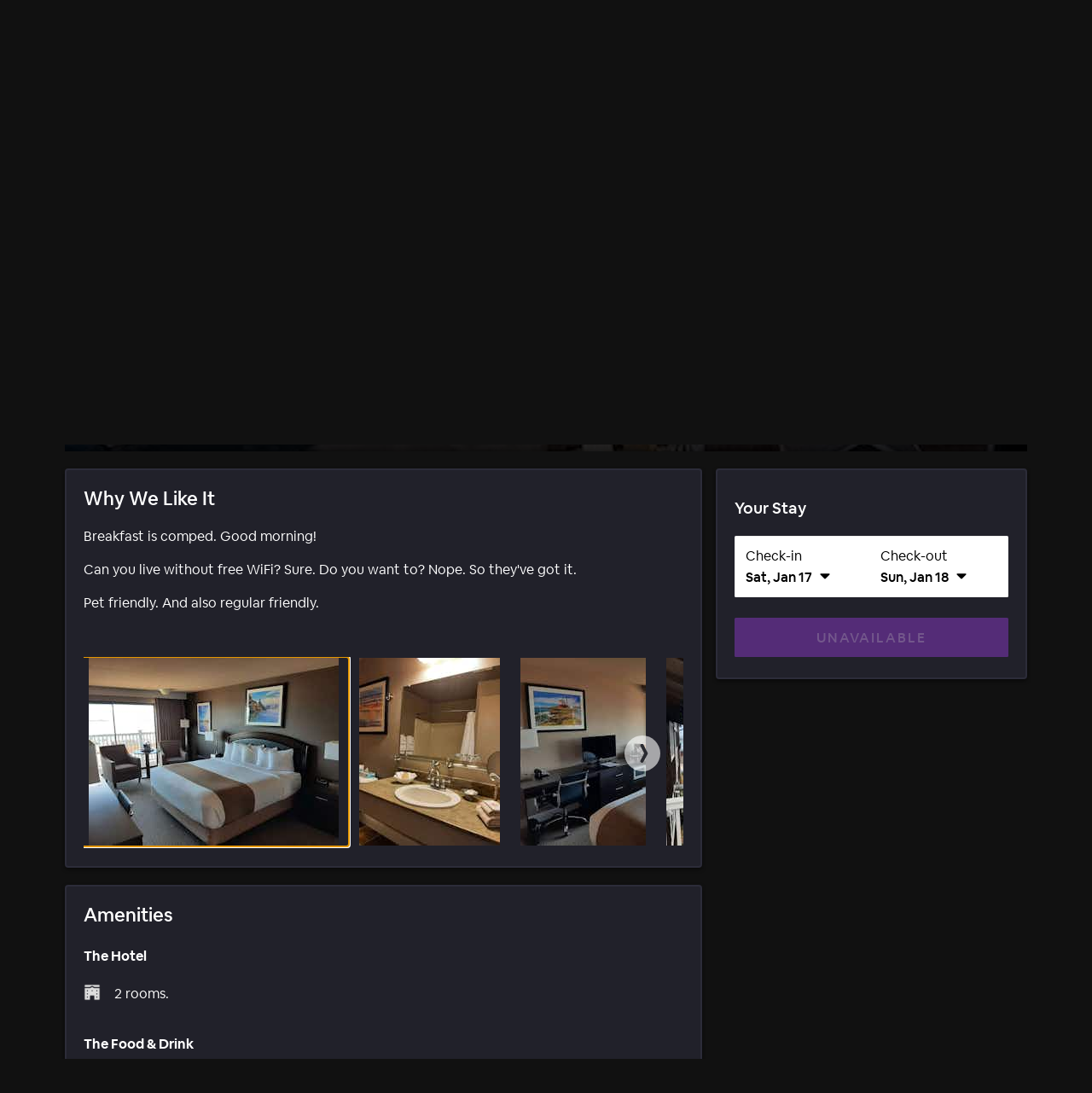

--- FILE ---
content_type: text/html; charset=utf-8
request_url: https://www.hoteltonight.com/hotel/bandon-inn-in-bandon-or
body_size: 133276
content:
<!DOCTYPE html>
<html style="height: 100%" class="is-desktop" lang="en"> <head> <meta charSet="UTF-8"/> <link rel="preconnect" href="https://cmp.osano.com"> <link rel="preload" href="https://cmp.osano.com/16CVBaUTYtcu336kV/fd6732d6-7cea-41ba-b77c-d133b9dae9dd/osano.js?language=en&variant=" as="script"><script src="https://cmp.osano.com/16CVBaUTYtcu336kV/fd6732d6-7cea-41ba-b77c-d133b9dae9dd/osano.js?language=en&variant="></script> <script> Osano?.cm?.addEventListener?.('osano-cm-initialized', consent => { /* Osano doesn't have support for geolocation rules where we can configure the behavior per country, hence we are handling it through code changes once Osano is initialed. Consent banner only needs to be shown for the countries mentioned in this document https://confluence.airbnb.biz/pages/viewpage.action?pageId=1017250380 */ const jurisdiction = window?.Osano?.cm?.jurisdiction?.split("-")?.[0]; const countriesToShowBanner = "lu,bg,be,ca,ch,ie,hr,mt,sk,at,es,gb,ee,ro,cz,de,dk,fi,fr,gr,hu,is,it,lt,lv,nl,no,pl,pt,se,si,br,kr".split(","); countriesToShowBanner.indexOf(jurisdiction) < 0 && Osano.cm.hideDialog(); /* Osano's template 6 has restrictions to change its banner content. Hence we're modifying it this way */ const countriesToModidyBannerText = ["fr", "br"]; const content = document.querySelector(".osano-cm-dialog .osano-cm-content"); const title = document.createElement("h2"); title.textContent = "Help us improve your experience"; title.classList.add("banner-title"); if(jurisdiction && countriesToModidyBannerText.indexOf(jurisdiction) > -1) { const child = document.createElement("span"); child.textContent = "We use cookies and other technologies to personalise content, measure ads and provide an optimised experience. Some cookies are required for the site to function and cannot be turned off. By accepting, you agree to the HotelTonight Cookie Policy. You can update your preferences any time."; child.classList.add("osano-cm-content"); content.replaceChildren(title, child); } else { content.replaceChildren(title, ...content.childNodes); } const span = document.getElementsByClassName('osano-cm-content')[0]; span.innerHTML = span?.innerHTML?.replace("Cookie Policy", "<a class=cookie-policy-link href=https://www.hoteltonight.com/terms-of-use/cookie-terms target='_blank' rel='noopener noreferrer'>Cookie Policy</a>"); }); </script> <link rel="preload" href="https://web-assets.hoteltonight.com/fonts/Cereal/AirbnbCereal_W_Bk.woff" as="font" type="font/woff" crossorigin="anonymous"> <link rel="preload" href="https://web-assets.hoteltonight.com/fonts/Cereal/AirbnbCereal_W_Md.woff" as="font" type="font/woff" crossorigin="anonymous"> <link rel="preload" href="https://web-assets.hoteltonight.com/fonts/Cereal/AirbnbCereal_W_Bd.woff" as="font" type="font/woff" crossorigin="anonymous"> <link data-chunk="main" rel="preload" as="script" href="//web-assets.hoteltonight.com/client/runtime~main-99882da54856bb42a827.bundle.js">
<link data-chunk="main" rel="preload" as="script" href="//web-assets.hoteltonight.com/client/dependencies-ab8f01174b766f5c5718.bundle.js">
<link data-chunk="main" rel="preload" as="script" href="//web-assets.hoteltonight.com/client/main-bb2f57d435e97937eed2.bundle.js">
<link data-chunk="hotelSubNavContainer" rel="preload" as="script" href="//web-assets.hoteltonight.com/client/2089-916688f52aa2d2d04d4c.bundle.js">
<link data-chunk="hotelSubNavContainer" rel="preload" as="script" href="//web-assets.hoteltonight.com/client/9071-18bd2c2799fb9e4cb8cb.bundle.js">
<link data-chunk="hotelSubNavContainer" rel="preload" as="script" href="//web-assets.hoteltonight.com/client/2301-c392b6ea46f3db277ca9.bundle.js">
<link data-chunk="hotelSubNavContainer" rel="preload" as="script" href="//web-assets.hoteltonight.com/client/2671-e57b59b5605721eae1a3.bundle.js">
<link data-chunk="hotelSubNavContainer" rel="preload" as="script" href="//web-assets.hoteltonight.com/client/5983-9dd944651011e3b3a6ae.bundle.js">
<link data-chunk="hotelSubNavContainer" rel="preload" as="script" href="//web-assets.hoteltonight.com/client/8874-167a9c6851b9cc677b26.bundle.js">
<link data-chunk="hotelSubNavContainer" rel="preload" as="script" href="//web-assets.hoteltonight.com/client/8825-1a6520301f0520cfe8e6.bundle.js">
<link data-chunk="hotelSubNavContainer" rel="preload" as="script" href="//web-assets.hoteltonight.com/client/2375-27bca68b598c13ba1f32.bundle.js">
<link data-chunk="hotelSubNavContainer" rel="preload" as="script" href="//web-assets.hoteltonight.com/client/9072-849b3c9a4de1f0c1a831.bundle.js">
<link data-chunk="hotelSubNavContainer" rel="preload" as="script" href="//web-assets.hoteltonight.com/client/9492-835e5b329ad4701563f2.bundle.js">
<link data-chunk="hotelSubNavContainer" rel="preload" as="script" href="//web-assets.hoteltonight.com/client/4798-0366ac3b8616be8d4507.bundle.js">
<link data-chunk="hotelSubNavContainer" rel="preload" as="script" href="//web-assets.hoteltonight.com/client/hotelSubNavContainer-eea876e5c06ea156fadf.bundle.js">
<link data-chunk="hotelDetailsContainer" rel="preload" as="script" href="//web-assets.hoteltonight.com/client/8201-98406060a4fc902c11bd.bundle.js">
<link data-chunk="hotelDetailsContainer" rel="preload" as="script" href="//web-assets.hoteltonight.com/client/1454-b2e3f8965b2d8efdfa1d.bundle.js">
<link data-chunk="hotelDetailsContainer" rel="preload" as="script" href="//web-assets.hoteltonight.com/client/7417-546c088511eeb7dceb90.bundle.js">
<link data-chunk="hotelDetailsContainer" rel="preload" as="script" href="//web-assets.hoteltonight.com/client/9580-b6fdf63832baedf20d1d.bundle.js">
<link data-chunk="hotelDetailsContainer" rel="preload" as="script" href="//web-assets.hoteltonight.com/client/1131-38d7323ecfe1c5a56721.bundle.js">
<link data-chunk="hotelDetailsContainer" rel="preload" as="script" href="//web-assets.hoteltonight.com/client/9035-68bdbca0853d700617e6.bundle.js">
<link data-chunk="hotelDetailsContainer" rel="preload" as="script" href="//web-assets.hoteltonight.com/client/8911-72431b4b27cdc4d463a8.bundle.js">
<link data-chunk="hotelDetailsContainer" rel="preload" as="script" href="//web-assets.hoteltonight.com/client/9770-6e15648c3f70b0499712.bundle.js">
<link data-chunk="hotelDetailsContainer" rel="preload" as="script" href="//web-assets.hoteltonight.com/client/hotelDetailsContainer-70e021d838df41cd9103.bundle.js">
<link data-chunk="hotelDetailsSideContent" rel="preload" as="script" href="//web-assets.hoteltonight.com/client/6993-596c02ab724208bdab7a.bundle.js">
<link data-chunk="hotelDetailsSideContent" rel="preload" as="script" href="//web-assets.hoteltonight.com/client/214-6f17e1d644ca6da6b73b.bundle.js">
<link data-chunk="hotelDetailsSideContent" rel="preload" as="script" href="//web-assets.hoteltonight.com/client/9158-cbdb61aa9b048a0e06bc.bundle.js">
<link data-chunk="hotelDetailsSideContent" rel="preload" as="script" href="//web-assets.hoteltonight.com/client/hotelDetailsSideContent-6f22c40849014030cb48.bundle.js"> <link rel="preconnect" href="https://api.hoteltonight.com"> <link rel="preconnect" href="//imagery.hoteltonight.com" crossorigin="anonymous"> <link rel="preconnect" href="//web-assets.hoteltonight.com" crossorigin="anonymous"> <link rel="preconnect" href="https://cdn.segment.com"> <link rel="dns-prefetch" href="https://api.hoteltonight.com"> <link rel="dns-prefetch" href="//imagery.hoteltonight.com"> <link rel="dns-prefetch" href="//web-assets.hoteltonight.com"> <link rel="dns-prefetch" href="//cdn.segment.com"> <title data-react-helmet="true">Bandon Inn, Bandon - HotelTonight</title> <meta data-react-helmet="true" name="twitter:title" content="Bandon Inn, Bandon"/><meta data-react-helmet="true" name="twitter:description" content="Amazing deals at Bandon Inn. Book Tonight, Tomorrow or 100 days out."/><meta data-react-helmet="true" name="twitter:image:src" content="https://imagery.hoteltonight.com/production/attachments/files/23644840/original_normalized.jpg"/><meta data-react-helmet="true" name="og:title" content="Bandon Inn, Bandon"/><meta data-react-helmet="true" name="og:image" content="https://imagery.hoteltonight.com/production/attachments/files/23644840/original_normalized.jpg"/><meta data-react-helmet="true" content="width=device-width,initial-scale=1,user-scalable=no,minimum-scale=1.0,maximum-scale=1.0" name="viewport"/><meta data-react-helmet="true" name="description" content="Amazing last-minute deals at top-rated hotels. Book tonight, tomorrow and beyond."/><meta data-react-helmet="true" name="google-site-verification" content="Q6yq5nQ1YJCyAGcgv3C7UTkPlujC-lCIqnawMoOY5sE"/><meta data-react-helmet="true" name="theme-color" content="#2d1641"/><meta data-react-helmet="true" name="twitter:card" content="app"/><meta data-react-helmet="true" name="twitter:site" content="@hoteltonight"/><meta data-react-helmet="true" name="twitter:creator" content="@hoteltonight"/><meta data-react-helmet="true" name="twitter:app:id:iphone" content="407690035"/><meta data-react-helmet="true" name="twitter:app:url:iphone" content="hoteltonight://"/><meta data-react-helmet="true" name="twitter:app:id:ipad" content="407690035"/><meta data-react-helmet="true" name="twitter:app:url:ipad" content="hoteltonight://"/><meta data-react-helmet="true" name="twitter:app:url:googleplay" content="hoteltonight://"/><meta data-react-helmet="true" name="twitter:app:id:googleplay" content="com.hoteltonight.android.prod"/><meta data-react-helmet="true" name="og:type" content="article"/><meta data-react-helmet="true" name="og:site_name" content="HotelTonight"/><meta data-react-helmet="true" name="og:locale" content="en"/><meta data-react-helmet="true" name="og:description" content="Amazing last-minute deals at top-rated hotels. Book tonight, tomorrow and beyond."/><meta data-react-helmet="true" name="og:url" content="https://hoteltonight.com/"/><meta data-react-helmet="true" name="og:locale:alternate" content="de"/><meta data-react-helmet="true" name="og:locale:alternate" content="en"/><meta data-react-helmet="true" name="og:locale:alternate" content="es"/><meta data-react-helmet="true" name="og:locale:alternate" content="fr"/><meta data-react-helmet="true" name="og:locale:alternate" content="it"/> <link data-react-helmet="true" rel="alternate" hreflang="x-default" href="https://www.hoteltonight.com/hotel/bandon-inn-in-bandon-or"/><link data-react-helmet="true" rel="canonical" href="https://www.hoteltonight.com/hotel/bandon-inn-in-bandon-or"/><link data-react-helmet="true" rel="alternate" hreflang="de" href="https://www.hoteltonight.com/de/hotel/bandon-inn-in-bandon-or"/><link data-react-helmet="true" rel="alternate" hreflang="de-de" href="https://www.hoteltonight.com/de/hotel/bandon-inn-in-bandon-or"/><link data-react-helmet="true" rel="alternate" hreflang="de-ch" href="https://www.hoteltonight.com/de/hotel/bandon-inn-in-bandon-or"/><link data-react-helmet="true" rel="alternate" hreflang="de-at" href="https://www.hoteltonight.com/de/hotel/bandon-inn-in-bandon-or"/><link data-react-helmet="true" rel="alternate" hreflang="en" href="https://www.hoteltonight.com/hotel/bandon-inn-in-bandon-or"/><link data-react-helmet="true" rel="alternate" hreflang="es" href="https://www.hoteltonight.com/es/hotel/bandon-inn-in-bandon-or"/><link data-react-helmet="true" rel="alternate" hreflang="es-ar" href="https://www.hoteltonight.com/es/hotel/bandon-inn-in-bandon-or"/><link data-react-helmet="true" rel="alternate" hreflang="es-bo" href="https://www.hoteltonight.com/es/hotel/bandon-inn-in-bandon-or"/><link data-react-helmet="true" rel="alternate" hreflang="es-cl" href="https://www.hoteltonight.com/es/hotel/bandon-inn-in-bandon-or"/><link data-react-helmet="true" rel="alternate" hreflang="es-co" href="https://www.hoteltonight.com/es/hotel/bandon-inn-in-bandon-or"/><link data-react-helmet="true" rel="alternate" hreflang="es-cr" href="https://www.hoteltonight.com/es/hotel/bandon-inn-in-bandon-or"/><link data-react-helmet="true" rel="alternate" hreflang="es-do" href="https://www.hoteltonight.com/es/hotel/bandon-inn-in-bandon-or"/><link data-react-helmet="true" rel="alternate" hreflang="es-ec" href="https://www.hoteltonight.com/es/hotel/bandon-inn-in-bandon-or"/><link data-react-helmet="true" rel="alternate" hreflang="es-sv" href="https://www.hoteltonight.com/es/hotel/bandon-inn-in-bandon-or"/><link data-react-helmet="true" rel="alternate" hreflang="es-gt" href="https://www.hoteltonight.com/es/hotel/bandon-inn-in-bandon-or"/><link data-react-helmet="true" rel="alternate" hreflang="es-hn" href="https://www.hoteltonight.com/es/hotel/bandon-inn-in-bandon-or"/><link data-react-helmet="true" rel="alternate" hreflang="es-mx" href="https://www.hoteltonight.com/es/hotel/bandon-inn-in-bandon-or"/><link data-react-helmet="true" rel="alternate" hreflang="es-ni" href="https://www.hoteltonight.com/es/hotel/bandon-inn-in-bandon-or"/><link data-react-helmet="true" rel="alternate" hreflang="es-pa" href="https://www.hoteltonight.com/es/hotel/bandon-inn-in-bandon-or"/><link data-react-helmet="true" rel="alternate" hreflang="es-py" href="https://www.hoteltonight.com/es/hotel/bandon-inn-in-bandon-or"/><link data-react-helmet="true" rel="alternate" hreflang="es-pe" href="https://www.hoteltonight.com/es/hotel/bandon-inn-in-bandon-or"/><link data-react-helmet="true" rel="alternate" hreflang="es-pr" href="https://www.hoteltonight.com/es/hotel/bandon-inn-in-bandon-or"/><link data-react-helmet="true" rel="alternate" hreflang="es-es" href="https://www.hoteltonight.com/es/hotel/bandon-inn-in-bandon-or"/><link data-react-helmet="true" rel="alternate" hreflang="es-uy" href="https://www.hoteltonight.com/es/hotel/bandon-inn-in-bandon-or"/><link data-react-helmet="true" rel="alternate" hreflang="es-ve" href="https://www.hoteltonight.com/es/hotel/bandon-inn-in-bandon-or"/><link data-react-helmet="true" rel="alternate" hreflang="fr" href="https://www.hoteltonight.com/fr/hotel/bandon-inn-in-bandon-or"/><link data-react-helmet="true" rel="alternate" hreflang="fr-be" href="https://www.hoteltonight.com/fr/hotel/bandon-inn-in-bandon-or"/><link data-react-helmet="true" rel="alternate" hreflang="fr-ca" href="https://www.hoteltonight.com/fr/hotel/bandon-inn-in-bandon-or"/><link data-react-helmet="true" rel="alternate" hreflang="fr-lu" href="https://www.hoteltonight.com/fr/hotel/bandon-inn-in-bandon-or"/><link data-react-helmet="true" rel="alternate" hreflang="fr-fr" href="https://www.hoteltonight.com/fr/hotel/bandon-inn-in-bandon-or"/><link data-react-helmet="true" rel="alternate" hreflang="fr-ch" href="https://www.hoteltonight.com/fr/hotel/bandon-inn-in-bandon-or"/><link data-react-helmet="true" rel="alternate" hreflang="it" href="https://www.hoteltonight.com/it/hotel/bandon-inn-in-bandon-or"/><link data-react-helmet="true" rel="alternate" hreflang="it-it" href="https://www.hoteltonight.com/it/hotel/bandon-inn-in-bandon-or"/><link data-react-helmet="true" rel="alternate" hreflang="it-ch" href="https://www.hoteltonight.com/it/hotel/bandon-inn-in-bandon-or"/><link data-react-helmet="true" rel="apple-touch-icon" href="https://imagery.hoteltonight.com/mobile_web/HT_Mweb_Icon.png"/>
<style> :root { --app-height: 100%; } @font-face { font-family: "Cereal"; src: url('https://web-assets.hoteltonight.com/fonts/Cereal/AirbnbCereal_W_Bk.woff') format('woff'); font-weight: 400; font-display: swap; } @font-face { font-family: "Cereal"; src: url('https://web-assets.hoteltonight.com/fonts/Cereal/AirbnbCereal_W_Md.woff') format('woff'); font-weight: 500; font-display: swap; } @font-face { font-family: "Cereal"; src: url('https://web-assets.hoteltonight.com/fonts/Cereal/AirbnbCereal_W_Bd.woff') format('woff'); font-weight: 600; font-display: swap; } /* Smooth scrolling when using anchor links */ html { scroll-behavior: smooth; } html, html input, html select, html button { font-family: 'Cereal', 'HelveticaNeue', 'Helvetica Neue', Roboto, Arial, sans-serif; font-size: 14px; font-weight: 400; font-variant: normal; letter-spacing: 0; /* Adjust font size */ -webkit-text-size-adjust: 100%; /* Font variant */ font-variant-ligatures: none; -webkit-font-variant-ligatures: none; /* Smoothing */ text-rendering: optimizeLegibility; -moz-osx-font-smoothing: grayscale; font-smooth: always; -webkit-font-smoothing: antialiased; text-shadow: rgba(0, 0, 0, .01) 0 0 1px; } td { vertical-align: top; padding: 12px 0; } body { background-color: #111; margin: 0; padding: 0; text-align: left; color: #ffffff; height: 100vh; height: var(--app-height); } html.is-mweb body { -webkit-user-select: none; -moz-user-select: none; -ms-user-select: none; user-select: none; } /* Globally set all svg to display:block to remove extra white space below */ svg { display: block; } .svg-is-inline { display: inline; } /* Set a:hover/focus states globally */ a { text-decoration: none; color: white; font-weight: 500; } a:hover, a:focus { text-decoration: underline; } /* Default global placeholder style */ ::-webkit-input-placeholder { color: #8f94a0; } ::-moz-placeholder { color: #8f94a0; } :-ms-input-placeholder { color: #8f94a0; } .no-scroll { overflow-y: hidden; height: 100%; width: 100%; position: fixed; } .disable-scroll { overflow-y: hidden; } .disable-hover { pointer-events: none; } /* Typography styling for html returned via API. */ #content h2, #content h3 { margin: 0 0 16px; } #content p { margin: 0 0 40px; } @-webkit-keyframes spin { 0% { -webkit-transform: rotate(0deg); } 100% { -webkit-transform: rotate(180deg); } } @-moz-keyframes spin { 0% { -moz-transform: rotate(0deg); } 100% { -moz-transform: rotate(180deg); } } @-o-keyframes spin { 0% { -o-transform: rotate(0deg); } 100% { -o-transform: rotate(180deg); } } @-ms-keyframes spin { 0% { -ms-transform: rotate(0deg); } 100% { -ms-transform: rotate(180deg); } } @keyframes spin { 0% { transform: rotate(0deg); } 100% { transform: rotate(180deg); } } @-webkit-keyframes spinFull { 0% { -webkit-transform: rotate(0deg); } 100% { -webkit-transform: rotate(360deg); } } @-moz-keyframes spinFull { 0% { -moz-transform: rotate(0deg); } 100% { -moz-transform: rotate(360deg); } } @-o-keyframes spinFull { 0% { -o-transform: rotate(0deg); } 100% { -o-transform: rotate(360deg); } } @-ms-keyframes spinFull { 0% { -ms-transform: rotate(0deg); } 100% { -ms-transform: rotate(360deg); } } @keyframes spinFull { 0% { transform: rotate(0deg); } 100% { transform: rotate(360deg); } } .doesSpin { -webkit-animation: spin 0.7s infinite linear; -moz-animation: spin 0.7s infinite linear; -o-animation: spin 0.7s infinite linear; -ms-animation: spin 0.7s infinite linear; animation: spin 0.7s infinite linear; } .hotelStatsDoesSlideUp { top: -7.3vw !important; transition: top 0.4s linear; } .mapMarkersFadeIn { opacity: 0; transition: opacity 0.25s cubic-bezier(.12,.8,.49,.89); } .customMapMarkerWrapper { width: 300px; height: 30px; position: absolute; pointer-events: none; background: transparent; text-align: center; } .customMapMarker { margin: 0 auto 4px; position: relative; pointer-events: auto; cursor: pointer; z-index: 1; display: inline-block; transition: transform 0.1s ease-in; } .customMapMarker .customMapMarkerContent { color: #ffffff; font-size: 16px; font-variant: normal; letter-spacing: 0.0625em; border: 1px solid #2a2b31; background: #454c60; padding: 4px 8px; box-shadow: 0px 2px 3px rgba(0, 0, 0, .4); border-radius: 2px; } .customMapMarker.is-selected { transform: scale(1.3) translateY(-4px); z-index: 2; } .customMapMarker.is-selected .customMapMarkerContent { border-color: #2d1641; background: #2a2b31; } .customMapMarker.is-selected:hover { transform: none; } .customMapMarker .customMapMarkerPointer { width: 8px; height: 8px; border-left: 1px solid #2a2b31; border-bottom: 1px solid #2a2b31; background: #454c60; -ms-transform: rotate(-45deg); -webkit-transform: rotate(-45deg); transform: rotate(-45deg); position: absolute; bottom: -4px; left: 50%; margin-left: -4px; } .customMapMarker.is-selected .customMapMarkerPointer { background: #2a2b31; } .customMapMarker .customMapMarkerTooltip { display: none; width: 266px; transition: all 0.1s ease-in; overflow: hidden; height: 30px; } .customMapMarker:hover { z-index: 2; border-color: #2d1641; background: #2a2b31; } .customMapMarker:hover .customMapMarkerTooltip { display: block; margin-top: -54px; height: 80px; } .customMapMarker:hover .customMapMarkerPointer { background: #2a2b31; } .customMapMarker .customMapMarkerContent { display: block; } .customMapMarker:hover .customMapMarkerContent { display: none; } .customMapMarker:focus-visible { outline: 3px solid #007bff; outline-offset: 2px; border-radius: 4px; } input:focus { outline: none; } select:focus { outline: none; } @keyframes popIn { 0% { transform: scale(.5); } 80% { transform: scale(1.05); } 100% { transform: scale(1); } } @keyframes smallSlideIn { 0% { transform: translateX(-.5vw) } 100% { transform: translateX(0) } } /* Modal transition */ .modal-enter { opacity: 0; } .modal-enter-active { opacity: 1; } .modal-enter .js-modal-item, .modal-exit-active .js-modal-item { transform: scale(1.1); } .modal-enter-active .js-modal-item { transform: scale(1); } .modal-exit-active { opacity: 0; } /* Screen slide next transition */ .screen-slide-next-enter, .screen-slide-next-exit, .screen-slide-prev-enter, .screen-slide-prev-exit { transition: transform 350ms cubic-bezier(0.4, 0.0, 0.2, 1); } .screen-slide-next-enter, .screen-slide-prev-exit-active { transform: translateX(100%); } .screen-slide-next-exit-active, .screen-slide-prev-enter { transform: translateX(-100%); } .screen-slide-next-enter-active, .screen-slide-prev-enter-active { transform: translateX(0); } .screen-slide-next-exit, .screen-slide-prev-exit { position: absolute; top: 0; left: 0; width: 100%; } /* Quick fade transition */ .quick-fade { transition: opacity 200ms cubic-bezier(.13,.51,.28,.9); position: relative; z-index: 1; } .quick-fade-enter, .quick-fade-exit-active, .quick-fade-exit-done { opacity: 0; } .quick-fade-enter-active { opacity: 1; } /* * Swiper 4.0.3 * Most modern mobile touch slider and framework with hardware accelerated transitions * http://www.idangero.us/swiper/ */ .swiper-slide,.swiper-wrapper{width:100%;height:100%;position:relative}.swiper-container{margin-left:auto;margin-right:auto;position:relative;overflow:hidden;z-index:1}.swiper-wrapper{z-index:1;display:-webkit-box;display:-webkit-flex;display:-ms-flexbox;display:flex;-webkit-transition-property:-webkit-transform;-o-transition-property:transform;transition-property:transform;transition-property:transform,-webkit-transform;-webkit-box-sizing:content-box;box-sizing:content-box}.swiper-container-android .swiper-slide,.swiper-wrapper{-webkit-transform:translate3d(0,0,0);transform:translate3d(0,0,0)}.swiper-slide{-webkit-flex-shrink:0;-ms-flex-negative:0;flex-shrink:0;-webkit-transition-property:-webkit-transform;-o-transition-property:transform;transition-property:transform;transition-property:transform,-webkit-transform}.swiper-invisible-blank-slide{visibility:hidden} .swiper-slide { width: auto; } .swiper-container { transition: transform 300ms; overflow: visible; } button.gpay-button { width: 100% !important; }
}
</style> <style data-aphrodite>.overlay_jnjxv3-o_O-displayNone_1u9fru1{background:rgba(0, 0, 0, .52);text-align:left;position:fixed;height:100%;width:100%;left:0px;top:0px;z-index:10;-webkit-transition:all 0.2s ease-out;-moz-transition:all 0.2s ease-out;transition:all 0.2s ease-out;display:none;}.wrapper_17u98ky{display:table-cell;vertical-align:middle;}.modal_2vsfsi{background:#2a2b31;border-radius:1.5px;-moz-box-sizing:border-box;box-sizing:border-box;box-shadow:0 6.4vw 6.4vw 0 rgba(0, 0, 0, 0.3), 0 0 6.4vw 0 rgba(0, 0, 0, 0.22);color:#ffffff;padding:20px;width:90%;max-width:440px;margin:0 auto;overflow:hidden;-webkit-transition:all 0.2s ease-out;-moz-transition:all 0.2s ease-out;transition:all 0.2s ease-out;line-height:1.38;}.title_lac6r5{font-size:29px;font-weight:500;margin-bottom:20px;}.button_tj550c{min-width:116px;margin-top:20px;float:right;margin-left:12px;}.container_lvt7ms-o_O-primary_1qwhs03-o_O-default_1d5qiaj{-webkit-appearance:none;-moz-box-sizing:border-box;box-sizing:border-box;border:none;border-radius:1.5px;cursor:pointer;font-weight:500;text-transform:uppercase;line-height:1;padding:16px 8px 14px;width:100%;-webkit-font-smoothing:antialiased;margin:0px;-webkit-transition:all 0.125s ease;-moz-transition:all 0.125s ease;transition:all 0.125s ease;-webkit-user-select:none;-moz-user-select:none;-ms-user-select:none;user-select:none;background:#6b3299;color:#ffffff;font-size:16px;letter-spacing:0.143rem;}.container_lvt7ms-o_O-primary_1qwhs03-o_O-default_1d5qiaj:hover{background:#562f79;}.container_lvt7ms-o_O-primary_1qwhs03-o_O-default_1d5qiaj:focus{outline:3px solid #562f79;outline-offset:2px;background:#562f79;}.bannerContainer_1mwip0j{position:relative;z-index:1;overflow-x:hidden;min-height:100vh;}.minWidth_1knt7pn-o_O-limitWidth_1kqt41m{min-width:600px;max-width:1160px;margin:0 auto;}.headerContainer_1pzllri-o_O-positionRelative_e296pg{z-index:102;position:relative;}.button_coos6k{margin:6px;background:rgba(255, 255, 255, 1);color:rgba(0, 0, 0, 1);padding:14px 28px;position:absolute;top:-200px;left:6px;z-index:1000;border-radius:4px;opacity:0;}.button_coos6k:focus{top:6px;opacity:1;}.intersectingElement_1t3f4g8{height:20px;margin-top:-20px;}.base_1lslapz{color:#ffffff;}.container_19jcfp4{-webkit-box-align:center;-ms-flex-align:center;height:40px;max-width:100%;display:-webkit-box;display:-moz-box;display:-ms-flexbox;display:-webkit-flex;display:flex;-webkit-align-items:center;align-items:center;margin:0 auto;}@media (min-width: 480px){.container_19jcfp4{height:78px;}}.userNav_ygy96{margin-left:auto;padding:0 0 0 24px;white-space:nowrap;}.container_kf0wyv{-moz-box-sizing:border-box;box-sizing:border-box;padding:0 16px;margin:0 auto;max-width:1600px;position:relative;}.logo_1alx5ic{display:block;margin-right:24px;cursor:pointer;}@media (min-width: 480px){.logo_1alx5ic{padding:24px 0;}}.logoHbed_xv1jkh{width:46px;height:27px;}.container_1bv8kcy{padding:0px;padding-bottom:40%;position:relative;cursor:pointer;overflow:hidden;width:100%;border:none;background-color:transparent;display:-webkit-box;display:-moz-box;display:-ms-flexbox;display:-webkit-flex;display:flex;text-align:left;color:inherit;}.image_1v1f3v3{position:absolute;width:100%;border-radius:6px;}.img_sh20qf{width:100%;height:460px;object-fit:cover;object-position:center center;}.detailsContainer_1x6mm85{position:absolute;bottom:0px;left:0px;right:0px;}.container_apddoo-o_O-darkBackground_7qp8wh-o_O-smallPadding_1601a5p{-webkit-box-align:center;-ms-flex-align:center;position:absolute;z-index:1;max-width:1600px;display:-webkit-box;display:-moz-box;display:-ms-flexbox;display:-webkit-flex;display:flex;padding:0 16px;-moz-box-sizing:border-box;box-sizing:border-box;margin:0 auto;height:48px;-webkit-align-items:center;align-items:center;background:rgba(0, 0, 0, 0.3);width:-webkit-calc(100% - 32px);width:-moz-calc(100% - 32px);width:calc(100% - 32px);}@media (min-width: 480px){.container_apddoo-o_O-darkBackground_7qp8wh-o_O-smallPadding_1601a5p{padding:0 16px;}}.text_65ef2f{-webkit-box-flex:2;-ms-flex-positive:2;font-size:12px;-webkit-flex-grow:2;flex-grow:2;}@media (min-width: 769px){.text_65ef2f{font-size:16px;}}.container_1s2qj9j{-webkit-box-pack:justify;-ms-flex-pack:justify;-webkit-box-align:center;-ms-flex-align:center;-moz-box-sizing:border-box;box-sizing:border-box;height:72px;width:100%;display:-webkit-box;display:-moz-box;display:-ms-flexbox;display:-webkit-flex;display:flex;-webkit-align-items:center;align-items:center;-webkit-justify-content:space-between;justify-content:space-between;}.link_1v4lr9m{-webkit-box-align:center;-ms-flex-align:center;color:#ffffff;display:-webkit-box;display:-moz-box;display:-ms-flexbox;display:-webkit-flex;display:flex;-webkit-align-items:center;align-items:center;}.backIcon_anjwf4{width:0.500rem;margin-right:0.714rem;height:1em;}.smallTitle_5omyl2{font-size:16px;font-weight:400;margin:0px;padding-top:0.214rem;}.favoritesButton_16x0dkm{width:1.714rem;height:1.714rem;}.button_b3udo1{border:0px;padding:0px;margin:0px;width:100%;height:100%;cursor:pointer;background:transparent;position:relative;}.heart_1dxo75e{-webkit-box-pack:center;-ms-flex-pack:center;-webkit-box-align:center;-ms-flex-align:center;display:-webkit-box;display:-moz-box;display:-ms-flexbox;display:-webkit-flex;display:flex;-webkit-align-items:center;align-items:center;-webkit-justify-content:center;justify-content:center;width:100%;height:100%;opacity:1;-webkit-transition:opacity 0.2s ease;-moz-transition:opacity 0.2s ease;transition:opacity 0.2s ease;}.spinner_ogaug3{position:absolute;left:0px;top:0px;right:0px;bottom:0px;width:100%;height:100%;opacity:0;-webkit-transition:opacity 0.2s ease;-moz-transition:opacity 0.2s ease;transition:opacity 0.2s ease;}.spinnerWrapper_stibqm-o_O-spinnerWrapper_92pdu5{-webkit-box-pack:center;-ms-flex-pack:center;-webkit-box-align:center;-ms-flex-align:center;-webkit-box-direction:normal;-webkit-box-orient:vertical;display:-webkit-inline-box;display:-moz-inline-box;display:-ms-inline-flexbox;display:-webkit-inline-flex;display:inline-flex;-webkit-flex-direction:column;-ms-flex-direction:column;flex-direction:column;-webkit-align-items:center;align-items:center;-webkit-justify-content:center;justify-content:center;background-color:transparent;position:relative;z-index:1;width:100%;height:100%;}.spinner_19f0gro-o_O-spinner_19zcu7m{display:inline-block;-moz-box-sizing:border-box;box-sizing:border-box;border-style:solid;border-radius:50%;-webkit-animation:spinFull 1s linear infinite;animation:spinFull 1s linear infinite;border-width:2px;border-color:#FFFFFF;border-bottom-color:transparent;width:100%;height:100%;}.container_evds43{-webkit-box-lines:multiple;display:-webkit-box;display:-moz-box;display:-ms-flexbox;display:-webkit-flex;display:flex;-webkit-flex-wrap:wrap;-ms-flex-wrap:wrap;flex-wrap:wrap;background-image:-webkit-linear-gradient(to bottom, rgba(0, 0, 0, 0), rgba(0, 0, 0, 0.9));background-image:-moz-linear-gradient(to bottom, rgba(0, 0, 0, 0), rgba(0, 0, 0, 0.9));background-image:linear-gradient(to bottom, rgba(0, 0, 0, 0), rgba(0, 0, 0, 0.9));padding:16px 20px;font-size:16px;}.contentLeft_1cfe4p0{-ms-flex-preferred-size:50%;-webkit-box-direction:normal;-webkit-box-orient:vertical;-webkit-box-flex:2;-ms-flex-positive:2;-webkit-flex-grow:2;flex-grow:2;display:-webkit-box;display:-moz-box;display:-ms-flexbox;display:-webkit-flex;display:flex;-webkit-flex-direction:column;-ms-flex-direction:column;flex-direction:column;-webkit-flex-basis:50%;flex-basis:50%;-moz-box-sizing:border-box;box-sizing:border-box;}.categoryContainer_w1brkx{margin-right:12px;display:inline;margin-bottom:16px;}.name_1h1dulh{text-shadow:0 2px 4px rgba(0, 0, 0, .6);margin:0 0 20px;}.ratingLine_zswn45{-webkit-box-align:center;-ms-flex-align:center;font-size:16px;color:#aaaaaa;display:-webkit-box;display:-moz-box;display:-ms-flexbox;display:-webkit-flex;display:flex;-webkit-align-items:center;align-items:center;}.parenthesisWhite_1lslapz{color:#ffffff;}.withLeftDivider_mo37jc-o_O-whiteColor_15d5q5h{margin-left:12px;padding-left:12px;border-left:1px solid white;color:#ffffff;}.categoryBasic_7c3ch3-o_O-badgeStyles_ftdd5z{-webkit-box-pack:center;-ms-flex-pack:center;-webkit-box-align:center;-ms-flex-align:center;-moz-box-sizing:border-box;box-sizing:border-box;color:#fff;-webkit-align-items:center;align-items:center;-webkit-justify-content:center;justify-content:center;line-height:1;padding:0.286rem 0.429rem;text-transform:uppercase;background-color:#516e7e;display:inline-block;box-shadow:1px 1px 4px 0 rgba(0, 0, 0, 0.4);font-family:'HelveticaNeue-Regular', 'Helvetica Neue Regular', 'Helvetica Neue', Roboto, Arial, sans-serif;font-size:19px;font-weight:500;}.container_1c4awoq{-webkit-box-align:center;-ms-flex-align:center;display:-webkit-box;display:-moz-box;display:-ms-flexbox;display:-webkit-flex;display:flex;-webkit-align-items:center;align-items:center;gap:0.286rem;}.whiteColor_1lslapz{color:#ffffff;}.display_36rlri-o_O-whiteColor_1lslapz{display:inline-block;color:#ffffff;}.container_17juptd{display:-webkit-box;display:-moz-box;display:-ms-flexbox;display:-webkit-flex;display:flex;margin:0 -8px;}.container_1jqypqc-o_O-extendedStyle_7kzu0h{-ms-flex-negative:0;-moz-box-sizing:border-box;box-sizing:border-box;padding:0 8px;-webkit-flex:initial;-ms-flex:0 1 auto;flex:initial;-webkit-flex-shrink:0;flex-shrink:0;max-width:100%;}@media (min-width: 769px){.container_1jqypqc-o_O-extendedStyle_7kzu0h{width:-webkit-calc(100% * 2 / 3);width:-moz-calc(100% * 2 / 3);width:calc(100% * 2 / 3);}}.container_1vnm7b8{border-radius:4px;box-shadow:0 2px 4px 0 rgba(0, 0, 0, 0.5);border:1px solid #2C2C39;background-color:#21212a;margin:20px 0;}@media (min-width: 769px){.container_1vnm7b8{border:2px solid #2C2C39;}}.mapContainer_1c0iogl{padding:16px 20px;font-size:16px;margin-bottom:8px;}.hr_yedmd{border-top:0px;border-color:#494949;margin:0 20px;}.container_18nokqq{padding:16px 20px;font-size:16px;}.list_16ln0yy{padding-left:0px;list-style:none;}.item_et25zx{margin-bottom:16px;line-height:1.44;text-overflow:ellipsis;}.itemText_1315lvs{display:block;text-overflow:ellipsis;overflow:hidden;}@font-face{font-family:CerealFont;font-weight:500;src:url('https://web-assets.hoteltonight.com/fonts/Cereal/AirbnbCereal_W_Bd.woff') format('woff');}@font-face{font-family:CerealFont;font-weight:400;src:url('https://web-assets.hoteltonight.com/fonts/Cereal/AirbnbCereal_W_Md.woff') format('woff');}@font-face{font-family:CerealFont;font-weight:300;src:url('https://web-assets.hoteltonight.com/fonts/Cereal/AirbnbCereal_W_Bk.woff') format('woff');}.subtitle_pv8rmp-o_O-md_tt122m{font-family:"CerealFont";padding:4px 0;margin:0 0 12px;font-size:18px;line-height:24px;font-weight:400;}@media (min-width: 769px){.subtitle_pv8rmp-o_O-md_tt122m{font-size:22px;line-height:26px;}}.wrapper_1rece6a{padding:20px;}.container_dgdwaf{width:100%;overflow:hidden;cursor:pointer;position:relative;}.img_1ajs87l{height:220px;object-fit:cover;object-position:center center;}.container_sivzhm{width:100%;height:auto;overflow:hidden;-ms-touch-action:none;touch-action:none;}.childContainer_1bbngfp{-webkit-box-direction:normal;-webkit-box-orient:horizontal;-webkit-flex-direction:row;-ms-flex-direction:row;flex-direction:row;display:-webkit-inline-box;display:-moz-inline-box;display:-ms-inline-flexbox;display:-webkit-inline-flex;display:inline-flex;margin:0 -6px;}.itemContainer_nsglja{display:-webkit-box;display:-moz-box;display:-ms-flexbox;display:-webkit-flex;display:flex;width:100%;border:none;background:none;color:inherit;text-align:left;cursor:pointer;}.container_1xx71wk{width:auto;height:auto;padding:0 6px;display:-webkit-box;display:-moz-box;display:-ms-flexbox;display:-webkit-flex;display:flex;}.itemsContainer_1fna5te{-webkit-box-pack:justify;-ms-flex-pack:justify;display:-webkit-box;display:-moz-box;display:-ms-flexbox;display:-webkit-flex;display:flex;-webkit-justify-content:space-between;justify-content:space-between;margin-top:0.571rem;}.itemsColumn_1q5asgv{-webkit-box-lines:nowrap;-webkit-box-direction:normal;-webkit-box-orient:vertical;display:-webkit-box;display:-moz-box;display:-ms-flexbox;display:-webkit-flex;display:flex;-webkit-flex-direction:column;-ms-flex-direction:column;flex-direction:column;-webkit-flex-wrap:nowrap;-ms-flex-wrap:nowrap;flex-wrap:nowrap;width:48%;}.itemContainer_3kqakg{display:-webkit-box;display:-moz-box;display:-ms-flexbox;display:-webkit-flex;display:flex;margin-bottom:1.143rem;}.itemIcon_1rb3zue{min-width:1.429rem;width:1.429rem;height:1.429rem;}.itemIconImage_5hddva{max-width:100%;max-height:100%;}.itemDescription_1yftm0o{padding-left:1.143rem;line-height:1.44;}.listIcons_mczbux{list-style:none;padding:0px;margin:0px;}.item_et25zx-o_O-itemIcons_1utz7mc{-webkit-box-lines:nowrap;margin-bottom:16px;line-height:1.44;text-overflow:ellipsis;display:-webkit-box;display:-moz-box;display:-ms-flexbox;display:-webkit-flex;display:flex;-webkit-flex-wrap:nowrap;-ms-flex-wrap:nowrap;flex-wrap:nowrap;}.icon_1xxuwm{max-width:20px;max-height:20px;}.description_1917psf{margin-left:1.143rem;}.totalReviews_hlkt2s{margin-top:-1.071rem;font-size:15px;color:#CACACA;}.hr_1k0xvr9{border-top:0px;border-color:#494949;margin:1.429rem 0;}.review_nid6jj{margin-bottom:1.714rem;}.detailsMagenta_1a3bupr{-webkit-box-align:center;-ms-flex-align:center;display:-webkit-box;display:-moz-box;display:-ms-flexbox;display:-webkit-flex;display:flex;-webkit-align-items:center;align-items:center;font-weight:500;padding-top:0.286rem;margin-bottom:0.857rem;}.customerInitials_17cuuei{-webkit-box-pack:center;-ms-flex-pack:center;-webkit-box-align:center;-ms-flex-align:center;display:-webkit-box;display:-moz-box;display:-ms-flexbox;display:-webkit-flex;display:flex;-webkit-align-items:center;align-items:center;-webkit-justify-content:center;justify-content:center;width:40px;height:40px;border:1px solid #ffffff;border-radius:100%;}.customer_vjcitz{-webkit-box-flex:2;-ms-flex-positive:2;-webkit-box-direction:normal;-webkit-box-orient:vertical;display:-webkit-box;display:-moz-box;display:-ms-flexbox;display:-webkit-flex;display:flex;-webkit-flex-direction:column;-ms-flex-direction:column;flex-direction:column;-webkit-flex-grow:2;flex-grow:2;padding-left:1.143rem;}.customerName_1fqxm7i{font-size:18px;}.secondaryText_zircjb{font-size:13px;color:#929292;font-weight:400;}.comments_jh1zrz{margin-bottom:0.571rem;}.disclaimerText_147bkhw{display:-webkit-box;display:-moz-box;display:-ms-flexbox;display:-webkit-flex;display:flex;text-align:center;font-size:14px;margin-bottom:0.571rem;}.list_2f11rw{padding-left:16px;}.button_s23te8{-webkit-box-pack:justify;-ms-flex-pack:justify;-webkit-box-align:center;-ms-flex-align:center;display:-webkit-box;display:-moz-box;display:-ms-flexbox;display:-webkit-flex;display:flex;-webkit-align-items:center;align-items:center;-webkit-justify-content:space-between;justify-content:space-between;padding:0.429rem 0;margin:0px;border:0px;background:transparent;color:#ffffff;font-size:16px;cursor:pointer;}.chevron_2uu29z{width:5px;height:15px;-webkit-transform:rotate(90deg);-ms-transform:rotate(90deg);transform:rotate(90deg);margin-left:0.857rem;}.content_1u9fru1{display:none;}.list_1bhzlgy{padding-left:1.286rem;margin:0px;}.item_v02fxm{margin-bottom:0.857rem;}.item_v02fxm:last-child{margin-bottom:0px;}.container_1jqypqc-o_O-extendedStyle_17rye36{-ms-flex-negative:0;-moz-box-sizing:border-box;box-sizing:border-box;padding:0 8px;-webkit-flex:initial;-ms-flex:0 1 auto;flex:initial;-webkit-flex-shrink:0;flex-shrink:0;max-width:100%;}@media (min-width: 769px){.container_1jqypqc-o_O-extendedStyle_17rye36{width:-webkit-calc(100% * 1 / 3);width:-moz-calc(100% * 1 / 3);width:calc(100% * 1 / 3);}}.container_4gnc53{display:-ms-grid;display:grid;gap:20px;padding-top:20px;}.container_1myzesi{border-radius:4px;box-shadow:0 2px 4px 0 rgba(0, 0, 0, 0.5);border:1px solid #2C2C39;background-color:#21212a;margin:0px;padding:16px 20px 24px;}@media (min-width: 769px){.container_1myzesi{border:2px solid #2C2C39;}}.sectionTitle_wb5m4y{font-size:19px;font-weight:500;margin-bottom:20px;}.buttonContainer_w99wiq{margin-top:24px;}.container_e296pg{position:relative;}.wrapper_x4ntiq{position:relative;z-index:3;cursor:pointer;}.wrapper_72i1yz-o_O-wrapper_1tcxgp3{display:-webkit-box;display:-moz-box;display:-ms-flexbox;display:-webkit-flex;display:flex;padding:12px;background:#ffffff;border-radius:1.5px;border:1px solid rgba(151, 151, 151, 0.16);font-size:16px;width:100%;cursor:pointer;text-align:left;color:#000000;}.section_girkfi{-webkit-flex:50%;-ms-flex:1 1 50%;flex:50%;}.date_4vm9fk{font-weight:500;margin-top:4px;}.caretIcon_158rou3{height:14px;width:14px;display:inline-block;padding-left:8px;}.separator_1uwiwb4{border-left:1px solid rgba(151, 151, 151, 0.16);padding-right:20px;}.container_lvt7ms-o_O-primaryExtraPadding_1whh964-o_O-default_1d5qiaj-o_O-disabled_yr6p41{-webkit-appearance:none;-moz-box-sizing:border-box;box-sizing:border-box;border:none;border-radius:1.5px;font-weight:500;text-transform:uppercase;line-height:1;width:100%;-webkit-font-smoothing:antialiased;margin:0px;-webkit-transition:all 0.125s ease;-moz-transition:all 0.125s ease;transition:all 0.125s ease;-webkit-user-select:none;-moz-user-select:none;-ms-user-select:none;user-select:none;background:#6b3299;padding:16px 20px 14px;font-size:16px;letter-spacing:0.143rem;cursor:default;color:rgba(255, 255, 255, .3);opacity:0.7;}.container_lvt7ms-o_O-primaryExtraPadding_1whh964-o_O-default_1d5qiaj-o_O-disabled_yr6p41:hover{background:#562f79;}.container_lvt7ms-o_O-primaryExtraPadding_1whh964-o_O-default_1d5qiaj-o_O-disabled_yr6p41:focus{outline:3px solid #562f79;outline-offset:2px;background:#562f79;}.container_1w3yh3m{-webkit-box-pack:justify;-ms-flex-pack:justify;position:fixed;-webkit-justify-content:space-between;justify-content:space-between;bottom:0px;background-color:#30303c;border:solid 2px rgba(151, 151, 151, 0.13);left:0px;right:0px;z-index:10;display:-webkit-box;display:-moz-box;display:-ms-flexbox;display:-webkit-flex;display:flex;padding:20px 40px;}@media (min-width: 769px){.container_1w3yh3m{display:none;}}.experimentalInfoColumn_11iv8a4{-webkit-box-align:center;-ms-flex-align:center;-webkit-box-direction:normal;-webkit-box-orient:horizontal;display:-webkit-box;display:-moz-box;display:-ms-flexbox;display:-webkit-flex;display:flex;-webkit-flex-direction:row;-ms-flex-direction:row;flex-direction:row;-webkit-align-items:center;align-items:center;}.item_1ozsjpj{font-size:16px;font-family:'HelveticaNeue-Bold', 'Helvetica Neue Bold', 'Helvetica Neue', Roboto, Arial, sans-serif;font-weight:normal;}.wrapper_1p224ql-o_O-wrapper_1tcxgp3{-moz-box-sizing:border-box;box-sizing:border-box;display:block;font-weight:500;line-height:1;text-align:left;-webkit-transition:box-shadow .15s ease;-moz-transition:box-shadow .15s ease;transition:box-shadow .15s ease;box-shadow:0 0 0 transparent;width:100%;color:#000000;}.container_6fzaso{display:-webkit-box;display:-moz-box;display:-ms-flexbox;display:-webkit-flex;display:flex;outline:none;}.body_15weby4{-webkit-box-flex:1;-ms-flex-positive:1;-webkit-box-align:center;-ms-flex-align:center;-webkit-box-pack:center;-ms-flex-pack:center;-webkit-box-direction:normal;-webkit-box-orient:vertical;-moz-box-sizing:border-box;box-sizing:border-box;display:-webkit-box;display:-moz-box;display:-ms-flexbox;display:-webkit-flex;display:flex;-webkit-flex-direction:column;-ms-flex-direction:column;flex-direction:column;-webkit-justify-content:center;justify-content:center;-webkit-align-items:center;align-items:center;-webkit-flex-grow:1;flex-grow:1;min-width:0px;width:100%;position:relative;min-height:46px;}.label_13ywgi1-o_O-labelMoveAbove_1ar9rk-o_O-label_97hpk6{font-weight:400;position:absolute;left:16px;top:7px;width:-webkit-calc(100% - 32px);width:-moz-calc(100% - 32px);width:calc(100% - 32px);-webkit-transition:all 0.15s ease-out;-moz-transition:all 0.15s ease-out;transition:all 0.15s ease-out;white-space:nowrap;text-overflow:ellipsis;-webkit-transform:translateY(0);-ms-transform:translateY(0);transform:translateY(0);font-size:12px;color:#2a2b31;}.field_1u96neq-o_O-wrappedComponent_zpuhq4{-webkit-box-align:center;-ms-flex-align:center;display:-webkit-box;display:-moz-box;display:-ms-flexbox;display:-webkit-flex;display:flex;-webkit-align-items:center;align-items:center;-moz-box-sizing:border-box;box-sizing:border-box;border-radius:1.5px;border:none;margin:0px;font-family:'Cereal', 'HelveticaNeue', 'Helvetica Neue', Roboto, Arial, sans-serif;font-size:16px;font-weight:500;white-space:nowrap;text-overflow:ellipsis;width:100%;min-height:46px;padding:18px 16px 0;background:#ffffff;color:#000000;}.container_1jqypqc{-ms-flex-negative:0;-moz-box-sizing:border-box;box-sizing:border-box;padding:0 8px;-webkit-flex:initial;-ms-flex:0 1 auto;flex:initial;-webkit-flex-shrink:0;flex-shrink:0;max-width:100%;}.footer_zdxht7{width:100%;}.row_ykpy4q{display:-webkit-box;display:-moz-box;display:-ms-flexbox;display:-webkit-flex;display:flex;margin:0 auto;max-width:1400px;}.htBed_337cgm{width:40px;height:25px;padding:32px 16px 0 32px;display:-webkit-box;display:-moz-box;display:-ms-flexbox;display:-webkit-flex;display:flex;}.copyright_1542nn2{color:#8f94a0;font-size:12px;text-decoration:none;display:-webkit-box;display:-moz-box;display:-ms-flexbox;display:-webkit-flex;display:flex;text-align:right;padding:40px 32px 0 0;margin-left:auto;}.links_o1ciol{color:#8f94a0 !important;font-size:12px !important;display:-webkit-box !important;display:-moz-box !important;display:-ms-flexbox !important;display:-webkit-flex !important;display:flex !important;padding-top:40px !important;}</style>
<style> .osano-cm-widget { display: none; } osano-cm-info-dialog__info { font-family: "Cereal"; } .osano-cm-info-dialog-header__header { font-weight: bold; } .osano-cm-description { font-family: "Cereal"; font-size: 0.8em; color: #696969; font-weight: normal; } .osano-cm-label { font-weight: bold; } .osano-cm-dialog--type_bar { font-family: "Cereal"; } .osano-cm-content__message { font-weight: normal; color: #696969; line-height: 1.6; } .osano-cm-button--type_manage { color: #111; border: 1px solid #111; background: #ffffff; order: 10; outline: none; } .osano-cm-button--type_manage:hover, .osano-cm-button--type_manage:focus { background: #ffffff; } .osano-cm-info--do_not_sell { font-family: "Cereal"; padding: 16px; max-width: 30.8em; } .osano-cm-info--do_not_sell .osano-cm-header{ flex: initial; } .ccpa-opt-out-icon { display: none; } .osano-cm-header .osano-cm-info-dialog-header { justify-content: space-between; } .osano-cm-dialog__content .osano-cm-content__link { display: none; } .cookie-policy-link { color: #2754BA; outline: none; } .banner-title { color: #696969; font-size: 1.2em; line-height: 1.2; margin: 0px auto 12px; } .osano-cm-dialog__buttons { display: flex; } .osano-cm-dialog__close.osano-cm-close { display: none; } .osano-cm-powered-by { display: none; } .osano-cm-view__list { margin: 28px 0px 12px; }
</style> <script> !function(){var analytics=window.analytics=window.analytics||[];if(!analytics.initialize)if(analytics.invoked)window.console&&console.error&&console.error("Segment snippet included twice.");else{analytics.invoked=!0;analytics.methods=["trackSubmit","trackClick","trackLink","trackForm","pageview","identify","reset","group","track","ready","alias","debug","page","once","off","on","addSourceMiddleware","addIntegrationMiddleware","setAnonymousId","addDestinationMiddleware"];analytics.factory=function(e){return function(){if(window.analytics.initialized)return window.analytics[e].apply(window.analytics,arguments);var i=Array.prototype.slice.call(arguments);i.unshift(e);analytics.push(i);return analytics}};for(var i=0;i<analytics.methods.length;i++){var key=analytics.methods[i];analytics[key]=analytics.factory(key)}analytics.load=function(key,i){var t=document.createElement("script");t.type="text/javascript";t.async=!0;t.src="https://cdn.segment.com/analytics.js/v1/" + key + "/analytics.min.js";var n=document.getElementsByTagName("script")[0];n.parentNode.insertBefore(t,n);analytics._loadOptions=i};analytics._writeKey="6WH0LGnNoc6mwLKzRJRUuN1fhy2Vb4dH";;analytics.SNIPPET_VERSION="4.16.1"; analytics.addSourceMiddleware(({ payload, next }) => { const consent = Osano?.cm?.getConsent(); const categories = "ANALYTICS,MARKETING,PERSONALIZATION,ESSENTIAL".split(","); let mapUCToSegment = {}; categories.forEach(c => { mapUCToSegment[c.toLowerCase()] = consent[c] === "ACCEPT"; }); payload.obj.context.consent = { categoryPreferences: mapUCToSegment }; next(payload); }); analytics.identify({"utm_campaign":"direct","utm_adgroup":"direct","utm_creative":"/hotel/bandon-inn-in-bandon-or","utm_keyword":"direct","utm_term":"direct","utm_source":"direct","utm_content":"direct","utm_medium":"direct","exp_local_getaway_m_web_live":"candidateA","exp_health_and_safety_hotel_details":"control","exp_email_verification":"candidateA","exp_promo_code_input_design":"candidateA","exp_client_baselineMeasurement":"control","exp_eu_data_collection":"candidateA","exp_cancellations":"control","exp_server_how_we_stack_up":"candidateA","exp_server_california_strikethrough":"candidateA","exp_order_loader":"candidateA","exp_accurate_guest_count_flag":"candidateA","exp_aikido":"candidateA","exp_federal_pricing_transparency":"candidateA","server_display_includes_all_fees_label":"control","user_agent":"Mozilla/5.0 (Macintosh; Intel Mac OS X 10_15_7) AppleWebKit/537.36 (KHTML, like Gecko) Chrome/131.0.0.0 Safari/537.36; ClaudeBot/1.0; +claudebot@anthropic.com)"}, { anonymousId: "1e8e39e1-a892-4a99-868a-9c9f70a31920", context: { device: { id: "1e8e39e1-a892-4a99-868a-9c9f70a31920" } } }); }}(); const loadSegment = () => { /* Currently the S3 destination cannot be mapped directly to a specific consent category within Segment. This means that Segment will transmit all event data to the S3 destination, regardless of the user's consent preferences (e.g., Performance or Targeting) To address this limitation, we are explicitly verifying if the user has consented to "Performance" or "Targeting" before initializing Segment. */ if (Osano?.cm?.analytics || Osano?.cm?.marketing) { analytics.load("6WH0LGnNoc6mwLKzRJRUuN1fhy2Vb4dH"); setTimeout(() => { analytics.ready(() => { window.Bugsnag.notifyReleaseStages = ["staging", "production", "canary-staging", "canary-production"]; window.Bugsnag.releaseStage = "production"; window.Bugsnag.appVersion = "9081c74"; window.Bugsnag.enableNotifyUnhandledRejections(); window.Bugsnag.metaData = { app: { platform: "Desktop" } }; }); }, 1000) } }; loadSegment(); /* Initialise Segment for new users after their consent. osano-cm-consent-new event will get triggered only for new users or after the consent expiries. */ Osano?.cm?.addEventListener?.("osano-cm-consent-new", () => { loadSegment(); }); </script> <script> window.ciads_settings = {}; </script> <script type="text/javascript"> function gm_authFailure () { const error = new Error("Google Maps API Error"); if (typeof window !== "undefined" || typeof window.Bugsnag !== "undefined") { if ((window.HT || {}).ENV === development) console.warn(error); window.Bugsnag.notifyException(error); } } </script> </head> <body> <div id="viewport"><div><div><div style="position:relative;z-index:11"><div class="overlay_jnjxv3-o_O-displayNone_1u9fru1" data-aid="message-overlay"><div class="wrapper_17u98ky"><div class="modal_2vsfsi" role="alert"><div class="title_lac6r5">Oops!</div><div class="button_tj550c"><button class="container_lvt7ms-o_O-primary_1qwhs03-o_O-default_1d5qiaj" data-aid="error-modal-btn" id="error-modal-btn">Got it</button></div></div></div></div></div><div><a href="#mainContent" class="button_coos6k">Skip to content</a><div class="bannerContainer_1mwip0j"><div class="minWidth_1knt7pn-o_O-limitWidth_1kqt41m"><div class="headerContainer_1pzllri-o_O-positionRelative_e296pg"><div><div class="intersectingElement_1t3f4g8"></div></div><div class=""><header aria-label="Main Navigation" class="base_1lslapz"><div class="container_kf0wyv"><div class="container_19jcfp4"><a class="logo_1alx5ic" data-aid="logo" aria-label="Home" href="/"><div class="logoHbed_xv1jkh"><svg width="100%" height="100%" viewBox="0 0 57.24 26" fill="none" xmlns="http://www.w3.org/2000/svg"><title>HotelTonight logo</title><path d="M5.21 12.132V0H0v26h5.21v-8.658h46.816V26h5.21V12.132H5.21z" fill="#fff"></path></svg></div></a><div class="userNav_ygy96"></div></div><div data-aid="hotel-details-photo-header"><div class="container_apddoo-o_O-darkBackground_7qp8wh-o_O-smallPadding_1601a5p"><div class="text_65ef2f"><div class="container_1s2qj9j" data-aid="breadcrumb"><a class="link_1v4lr9m" href="/s/bandon-or/202433?startDate=2026-01-17"><div class="backIcon_anjwf4"><svg viewBox="0 0 12 26" aria-hidden="true"><path fill="none" fill-rule="evenodd" stroke="#ffffff" stroke-linecap="round" stroke-linejoin="round" stroke-width="4" d="M10 24L2 13.289 10 2"></path></svg></div><div class="smallTitle_5omyl2"><span>Hotel deals in Bandon, OR</span> <!-- -->|<!-- --> <span><span>Sat, Jan 17</span> – <span>Sun, Jan 18</span></span></div></a><div class="favoritesButton_16x0dkm"><button class="button_b3udo1" tabindex="0" data-aid="favorites-button" aria-label="Add Bandon Inn to favorites" aria-pressed="false"><div class="heart_1dxo75e" data-aid="favorites-button-heart"><svg width="40" height="37" viewBox="0 0 40 37" fill="none" xmlns="http://www.w3.org/2000/svg" data-aid="heart-outline-icon"><g clip-path="url(#clip0_3_211)"><path fill-rule="evenodd" clip-rule="evenodd" d="M24.6961 1.99434C26.5798 1.056 28.6912 0.759293 30.7176 1.10683C32.6897 1.44506 34.5805 2.39419 36.1036 3.95352C37.6323 5.51848 38.5603 7.46217 38.8914 9.48791C39.2327 11.5752 38.9414 13.75 38.0189 15.6899C37.5457 16.6863 36.9163 17.6238 36.1083 18.451L34.7579 19.8323L19.9654 34.9773L5.17066 19.8323L3.88629 18.5174C3.05581 17.6672 2.41438 16.6997 1.93738 15.6739C1.03964 13.7405 0.763732 11.5796 1.11162 9.50766C1.44897 7.49842 2.37393 5.57241 3.89067 4.01966C5.40256 2.47186 7.27654 1.52549 9.23274 1.18111C11.244 0.827039 13.3412 1.10853 15.2185 2.02288C16.2197 2.51031 17.1602 3.16698 17.9891 4.01547L19.966 6.03762L22.004 3.94946C22.812 3.12332 23.7261 2.47858 24.6961 1.99434Z" stroke="white" stroke-width="3"></path></g><defs><clipPath id="clip0_3_211"><rect width="40" height="37" fill="white"></rect></clipPath></defs></svg></div><div class="spinner_ogaug3" data-aid="favorites-button-spinner"><div class="spinnerWrapper_stibqm-o_O-spinnerWrapper_92pdu5" data-aid="spinner-css"><div class="spinner_19f0gro-o_O-spinner_19zcu7m"></div></div></div></button></div></div></div></div><button class="container_1bv8kcy" aria-label="Image carousel"><div class="image_1v1f3v3"><img alt="Bandon Inn" width="1160" height="460" loading="eager" class="img_sh20qf" src="https://imagery.hoteltonight.com/production/attachments/files/23644840/original_normalized.jpg?&amp;fit=crop&amp;dpr=1&amp;fm=pjpg&amp;q=25&amp;w=1160&amp;h=460&amp;auto=compress" data-index=""/></div><div class="detailsContainer_1x6mm85"><div class="container_evds43" data-aid="details-card"><div class="contentLeft_1cfe4p0"><div class="categoryContainer_w1brkx"><div class="hotelCategoryBadge categoryBasic_7c3ch3-o_O-badgeStyles_ftdd5z" data-aid="hotel-category">Basic</div></div><h1 class="name_1h1dulh" data-aid="hotel-name">Bandon Inn</h1><div class="ratingLine_zswn45"><div class="container_1c4awoq"><svg aria-label="94% of Bookers Liked It" data-aid="thumb-icon" width="12" height="14" viewBox="0 0 12 14" fill="none"><g><path fill="#ffffff" fill-rule="evenodd" clip-rule="evenodd" d="M2.46382 6.84326L0.0928184 7.03649C-0.207322 9.27314 0.277764 11.6751 0.731146 13.3974L3.19357 13.1081C2.60861 11.7879 2.16368 9.22232 2.46382 6.84326Z"></path><path fill="#ffffff" fill-rule="evenodd" clip-rule="evenodd" d="M11.4009 7.42183C11.6419 7.09625 11.7106 6.39147 11.5832 6.07258C11.1626 5.01765 9.49229 5.4069 8.3953 5.13157C8.50574 4.38323 9.2228 3.59636 9.29308 2.6291C9.36917 1.58589 8.85026 0.260092 7.86424 0.299184C7.03568 0.332134 7.27453 1.12404 7.12974 1.89583C7.0119 2.52243 6.20554 3.55447 5.78228 4.05318C5.53445 4.34526 5.13814 4.57423 4.84328 4.91601C4.22134 5.63642 3.19357 6.74721 3.19357 6.74721C2.76555 7.98812 3.26279 11.765 3.83189 13.0121C3.83189 13.0121 6.42166 13.6012 7.75327 13.6867C9.38238 13.7911 10.7943 13.3678 10.7626 11.7589C11.3343 11.44 11.7264 10.5068 11.4009 9.63838C11.8828 9.14134 11.9309 7.90155 11.4009 7.42183Z"></path></g></svg><span><span class="whiteColor_1lslapz">94<!-- -->%</span></span></div><div class="parenthesisWhite_1lslapz"> <!-- -->(<div class="display_36rlri-o_O-whiteColor_1lslapz"><span>54 Ratings</span></div>)</div><div class="withLeftDivider_mo37jc-o_O-whiteColor_15d5q5h">Bandon</div></div></div></div></div></button></div></div></header></div></div><main class="container_kf0wyv" id="mainContent"><div class=""><div class="container_17juptd"><div class="container_1jqypqc-o_O-extendedStyle_7kzu0h"><div class="container_1vnm7b8"><div class="container_18nokqq" data-aid="why-we-like-it"><h2 class="subtitle_pv8rmp-o_O-md_tt122m">Why We Like It</h2><ul class="list_16ln0yy"><li class="item_et25zx"><span class="itemText_1315lvs">Breakfast is comped. Good morning!</span></li><li class="item_et25zx"><span class="itemText_1315lvs">Can you live without free WiFi? Sure. Do you want to? Nope. So they&#x27;ve got it.</span></li><li class="item_et25zx"><span class="itemText_1315lvs">Pet friendly. And also regular friendly.</span></li></ul></div><div class="wrapper_1rece6a"><div data-aid="header-photos" class="container_dgdwaf"><div class="container_sivzhm" data-aid="swiper-container"><div class="childContainer_1bbngfp" style="transform:translate(-0px, 0px) translateZ(0);transition:0.33s ease-in-out" role="region" aria-roledescription="carousel" aria-live="polite" aria-label="Image carousel"><div role="group" aria-roledescription="slide"><button class="itemContainer_nsglja" role="tab" aria-label="Slide" tabindex="0" aria-selected="true"><div class="container_1xx71wk" data-aid="swiper-object"><img alt="Hotel Bandon Inn photo 1" height="220" loading="eager" class="img_1ajs87l" src="https://imagery.hoteltonight.com/production/attachments/files/23644837/original_normalized.jpg?fit=crop&amp;dpr=1&amp;fm=pjpg&amp;q=25&amp;h=220&amp;auto=compress" data-index=""/></div></button></div><div role="group" aria-roledescription="slide"><button class="itemContainer_nsglja" role="tab" aria-label="Slide" tabindex="-1" aria-selected="false"><div class="container_1xx71wk" data-aid="swiper-object"><img alt="Hotel Bandon Inn photo 2" height="220" loading="eager" class="img_1ajs87l" src="https://imagery.hoteltonight.com/production/attachments/files/23644839/original_normalized.jpg?fit=crop&amp;dpr=1&amp;fm=pjpg&amp;q=25&amp;h=220&amp;auto=compress" data-index=""/></div></button></div><div role="group" aria-roledescription="slide"><button class="itemContainer_nsglja" role="tab" aria-label="Slide" tabindex="-1" aria-selected="false"><div class="container_1xx71wk" data-aid="swiper-object"><img alt="Hotel Bandon Inn photo 3" height="220" loading="eager" class="img_1ajs87l" src="https://imagery.hoteltonight.com/production/attachments/files/23644836/original_normalized.jpg?fit=crop&amp;dpr=1&amp;fm=pjpg&amp;q=25&amp;h=220&amp;auto=compress" data-index=""/></div></button></div><div role="group" aria-roledescription="slide"><button class="itemContainer_nsglja" role="tab" aria-label="Slide" tabindex="-1" aria-selected="false"><div class="container_1xx71wk" data-aid="swiper-object"><img alt="Hotel Bandon Inn photo 4" height="220" loading="eager" class="img_1ajs87l" src="https://imagery.hoteltonight.com/production/attachments/files/20551391/original_normalized.jpg?fit=crop&amp;dpr=1&amp;fm=pjpg&amp;q=25&amp;h=220&amp;auto=compress" data-index=""/></div></button></div></div></div></div></div></div><div class="container_1vnm7b8"><div data-aid="hotel-amenities" class="container_18nokqq"><h2 class="subtitle_pv8rmp-o_O-md_tt122m">Amenities</h2><div data-aid="hotel-amenities-subsection-0"><h4 class="">The Hotel</h4><div class="itemsContainer_1fna5te"><div class="itemsColumn_1q5asgv"><div class="itemContainer_3kqakg" data-aid="hotel-amenities-subsection-0-item-0"><div class="itemIcon_1rb3zue"><img class="itemIconImage_5hddva" src="https://imagery.hoteltonight.com/amenity_icons/v3/room_quantity.png" alt=""/></div><div class="itemDescription_1yftm0o">2 rooms.</div></div></div><div class="itemsColumn_1q5asgv"></div></div></div><div data-aid="hotel-amenities-subsection-1"><h4 class="">The Food &amp; Drink</h4><div class="itemsContainer_1fna5te"><div class="itemsColumn_1q5asgv"><div class="itemContainer_3kqakg" data-aid="hotel-amenities-subsection-1-item-0"><div class="itemIcon_1rb3zue"><img class="itemIconImage_5hddva" src="https://imagery.hoteltonight.com/amenity_icons/v3/bar_or_restaurant_onsite.png" alt=""/></div><div class="itemDescription_1yftm0o">No food or beverage options at the hotel.</div></div></div><div class="itemsColumn_1q5asgv"></div></div></div></div></div><div class="container_1vnm7b8"><div data-aid="hotel-need-to-know-magenta" class="container_18nokqq"><h2 class="subtitle_pv8rmp-o_O-md_tt122m">Need to Know</h2><ul class="listIcons_mczbux"><li class="item_et25zx-o_O-itemIcons_1utz7mc"><img class="icon_1xxuwm" src="https://imagery.hoteltonight.com/amenity_icons/v3/check_in_out_time.png" alt=""/><span class="description_1917psf">Check-in 3pm. Check-out 12pm.</span></li><li class="item_et25zx-o_O-itemIcons_1utz7mc"><img class="icon_1xxuwm" src="https://imagery.hoteltonight.com/amenity_icons/v3/identification_required.png" alt=""/><span class="description_1917psf">Photo ID and credit card required at check-in.</span></li><li class="item_et25zx-o_O-itemIcons_1utz7mc"><img class="icon_1xxuwm" src="https://imagery.hoteltonight.com/amenity_icons/v3/default.png" alt=""/><span class="description_1917psf">This hotel has smoking and non-smoking rooms. In rare cases, the hotel may not have both options available.</span></li><li class="item_et25zx-o_O-itemIcons_1utz7mc"><img class="icon_1xxuwm" src="https://imagery.hoteltonight.com/amenity_icons/v3/minimum_age.png" alt=""/><span class="description_1917psf">18+ to book.</span></li></ul></div><div class="mapContainer_1c0iogl" data-aid="map-container"></div></div><div class="container_1vnm7b8"><div class="container_18nokqq" data-aid="reviews"><h2 class="subtitle_pv8rmp-o_O-md_tt122m"><span>94% of Bookers Liked It</span></h2><div class="totalReviews_hlkt2s"><span>54 Ratings</span></div><hr class="hr_1k0xvr9"/><div class="review_nid6jj"><div class="detailsMagenta_1a3bupr"><span class="customerInitials_17cuuei">LC</span><span class="customer_vjcitz"><span class="customerName_1fqxm7i">L. bernard C.</span><span class="secondaryText_zircjb">Perks 2</span></span><span><svg data-aid="thumb-icon" width="12" height="14" viewBox="0 0 12 14" fill="none"><g><path fill="#8f94a0" fill-rule="evenodd" clip-rule="evenodd" d="M2.46382 6.84326L0.0928184 7.03649C-0.207322 9.27314 0.277764 11.6751 0.731146 13.3974L3.19357 13.1081C2.60861 11.7879 2.16368 9.22232 2.46382 6.84326Z"></path><path fill="#8f94a0" fill-rule="evenodd" clip-rule="evenodd" d="M11.4009 7.42183C11.6419 7.09625 11.7106 6.39147 11.5832 6.07258C11.1626 5.01765 9.49229 5.4069 8.3953 5.13157C8.50574 4.38323 9.2228 3.59636 9.29308 2.6291C9.36917 1.58589 8.85026 0.260092 7.86424 0.299184C7.03568 0.332134 7.27453 1.12404 7.12974 1.89583C7.0119 2.52243 6.20554 3.55447 5.78228 4.05318C5.53445 4.34526 5.13814 4.57423 4.84328 4.91601C4.22134 5.63642 3.19357 6.74721 3.19357 6.74721C2.76555 7.98812 3.26279 11.765 3.83189 13.0121C3.83189 13.0121 6.42166 13.6012 7.75327 13.6867C9.38238 13.7911 10.7943 13.3678 10.7626 11.7589C11.3343 11.44 11.7264 10.5068 11.4009 9.63838C11.8828 9.14134 11.9309 7.90155 11.4009 7.42183Z"></path></g></svg></span></div><div class="comments_jh1zrz">I&#x27;ve stayed here a dozen times - that says it all...</div><div class="secondaryText_zircjb"><span>1 year ago</span></div></div><div class="review_nid6jj"><div class="detailsMagenta_1a3bupr"><span class="customerInitials_17cuuei">JR</span><span class="customer_vjcitz"><span class="customerName_1fqxm7i">Jose R.</span><span class="secondaryText_zircjb">Perks 8</span></span><span><svg data-aid="thumb-icon" width="12" height="14" viewBox="0 0 12 14" fill="none"><g><path fill="#8f94a0" fill-rule="evenodd" clip-rule="evenodd" d="M2.46382 6.84326L0.0928184 7.03649C-0.207322 9.27314 0.277764 11.6751 0.731146 13.3974L3.19357 13.1081C2.60861 11.7879 2.16368 9.22232 2.46382 6.84326Z"></path><path fill="#8f94a0" fill-rule="evenodd" clip-rule="evenodd" d="M11.4009 7.42183C11.6419 7.09625 11.7106 6.39147 11.5832 6.07258C11.1626 5.01765 9.49229 5.4069 8.3953 5.13157C8.50574 4.38323 9.2228 3.59636 9.29308 2.6291C9.36917 1.58589 8.85026 0.260092 7.86424 0.299184C7.03568 0.332134 7.27453 1.12404 7.12974 1.89583C7.0119 2.52243 6.20554 3.55447 5.78228 4.05318C5.53445 4.34526 5.13814 4.57423 4.84328 4.91601C4.22134 5.63642 3.19357 6.74721 3.19357 6.74721C2.76555 7.98812 3.26279 11.765 3.83189 13.0121C3.83189 13.0121 6.42166 13.6012 7.75327 13.6867C9.38238 13.7911 10.7943 13.3678 10.7626 11.7589C11.3343 11.44 11.7264 10.5068 11.4009 9.63838C11.8828 9.14134 11.9309 7.90155 11.4009 7.42183Z"></path></g></svg></span></div><div class="comments_jh1zrz">Very easy to check in, the staff was very accommodating and helpful, the room was clean, and the breakfast was great.</div><div class="secondaryText_zircjb"><span>1 year ago</span></div></div><div class="review_nid6jj"><div class="detailsMagenta_1a3bupr"><span class="customerInitials_17cuuei">tM</span><span class="customer_vjcitz"><span class="customerName_1fqxm7i">Travis M.</span><span class="secondaryText_zircjb">Perks 4</span></span><span><svg data-aid="thumb-icon" width="12" height="14" viewBox="0 0 12 14" fill="none"><g transform="rotate(180, 12, 12) scale(-1, 1) translate(-24, 10)"><path fill="#8f94a0" fill-rule="evenodd" clip-rule="evenodd" d="M2.46382 6.84326L0.0928184 7.03649C-0.207322 9.27314 0.277764 11.6751 0.731146 13.3974L3.19357 13.1081C2.60861 11.7879 2.16368 9.22232 2.46382 6.84326Z"></path><path fill="#8f94a0" fill-rule="evenodd" clip-rule="evenodd" d="M11.4009 7.42183C11.6419 7.09625 11.7106 6.39147 11.5832 6.07258C11.1626 5.01765 9.49229 5.4069 8.3953 5.13157C8.50574 4.38323 9.2228 3.59636 9.29308 2.6291C9.36917 1.58589 8.85026 0.260092 7.86424 0.299184C7.03568 0.332134 7.27453 1.12404 7.12974 1.89583C7.0119 2.52243 6.20554 3.55447 5.78228 4.05318C5.53445 4.34526 5.13814 4.57423 4.84328 4.91601C4.22134 5.63642 3.19357 6.74721 3.19357 6.74721C2.76555 7.98812 3.26279 11.765 3.83189 13.0121C3.83189 13.0121 6.42166 13.6012 7.75327 13.6867C9.38238 13.7911 10.7943 13.3678 10.7626 11.7589C11.3343 11.44 11.7264 10.5068 11.4009 9.63838C11.8828 9.14134 11.9309 7.90155 11.4009 7.42183Z"></path></g></svg></span></div><div class="comments_jh1zrz">The room was adjacent to the drain pipe for the building so the entire night the sound of running water permeated the room. </div><div class="secondaryText_zircjb"><span>1 year ago</span></div></div><hr class="hr_1k0xvr9"/><span class="disclaimerText_147bkhw" data-aid="reviews-disclaimer">Reviews are from actual guests but are not verified for accuracy.</span></div></div><div class="container_1vnm7b8"><div data-aid="hotel-need-to-know" class="container_18nokqq"><h2 class="subtitle_pv8rmp-o_O-md_tt122m">Things to Keep in Mind</h2><ul class="list_2f11rw"><li class="item_et25zx"><span class="itemText_1315lvs">Rate displayed is per night, per room. Each room is guaranteed to fit 2 people. Extra guests are at the hotel’s discretion and may be subject to additional fees.</span></li><li class="item_et25zx"><span class="itemText_1315lvs">This room may not meet your accessibility needs. Accessibility requests can be made directly to the hotel, and are subject to hotel approval and availability.</span></li></ul></div><hr class="hr_yedmd"/><div class="container_18nokqq" data-aid="hotel-accordion"><button class="button_s23te8"><span>Check-in Information</span><span class="chevron_2uu29z"><svg data-aid="chevron-icon" style="transform:rotate(0deg)" xmlns="http://www.w3.org/2000/svg" width="100%" height="100%" viewBox="0 0 7 17" aria-hidden="true"><path fill="none" fill-rule="evenodd" stroke="#ffffff" stroke-linecap="round" stroke-linejoin="round" stroke-width="3" d="M1.551 15.432l3.735-6.91L1.55 1.242"></path></svg></span></button><div class="content_1u9fru1" data-aid="hotel-accordion-content"><ul class="list_1bhzlgy"><li class="item_v02fxm">Extra-person charges may apply and vary depending on property policy</li><li class="item_v02fxm">Government-issued photo identification and a credit card, debit card, or cash deposit may be required at check-in for incidental charges</li><li class="item_v02fxm">Special requests are subject to availability upon check-in and may incur additional charges; special requests cannot be guaranteed</li><li class="item_v02fxm">This property accepts credit cards, debit cards, and cash</li><li class="item_v02fxm">Noise-free guestrooms cannot be guaranteed</li><li class="item_v02fxm">This property has outdoor spaces, such as balconies, patios, terraces which may not be suitable for children; if you have concerns, we recommend contacting the property prior to your arrival to confirm they can accommodate you in a suitable room</li></ul></div></div><hr class="hr_yedmd"/><div class="container_18nokqq" data-aid="hotel-accordion"><button class="button_s23te8"><span>Policies</span><span class="chevron_2uu29z"><svg data-aid="chevron-icon" style="transform:rotate(0deg)" xmlns="http://www.w3.org/2000/svg" width="100%" height="100%" viewBox="0 0 7 17" aria-hidden="true"><path fill="none" fill-rule="evenodd" stroke="#ffffff" stroke-linecap="round" stroke-linejoin="round" stroke-width="3" d="M1.551 15.432l3.735-6.91L1.55 1.242"></path></svg></span></button><div class="content_1u9fru1" data-aid="hotel-accordion-content"><ul class="list_1bhzlgy"><li class="item_v02fxm">The property has connecting/adjoining rooms, which are subject to availability and can be requested by contacting the property using the number on the booking confirmation. </li><li class="item_v02fxm">The property allows pets in specific rooms only and has other pet restrictions (surcharges apply and can be found in the Fees section). Guests can arrange to bring pets by contacting the property directly, using the contact information on the booking confirmation. </li></ul></div></div></div></div><div class="container_1jqypqc-o_O-extendedStyle_17rye36"><div><div class="intersectingElement_1t3f4g8"></div></div><div class="container_4gnc53" data-aid="hotel-details-sliding-content"><div class="container_1myzesi"><div><div><h2 class="sectionTitle_wb5m4y">Your Stay</h2><div class="container_e296pg"><div class="wrapper_x4ntiq"><button data-aid="datefield-text" class="wrapper_72i1yz-o_O-wrapper_1tcxgp3"><div class="section_girkfi">Check-in<br/><div class="date_4vm9fk"><span>Sat, Jan 17</span><span class="caretIcon_158rou3"><svg xmlns="http://www.w3.org/2000/svg" width="100%" height="100%" viewBox="0 0 1024 1280"><path d="M1024 448q0 26-19 45L557 941q-19 19-45 19t-45-19L19 493Q0 474 0 448t19-45t45-19h896q26 0 45 19t19 45z" fill="#000000"></path></svg></span></div></div><div class="separator_1uwiwb4"></div><div class="section_girkfi">Check-out<br/><div class="date_4vm9fk"><span>Sun, Jan 18</span><span class="caretIcon_158rou3"><svg xmlns="http://www.w3.org/2000/svg" width="100%" height="100%" viewBox="0 0 1024 1280"><path d="M1024 448q0 26-19 45L557 941q-19 19-45 19t-45-19L19 493Q0 474 0 448t19-45t45-19h896q26 0 45 19t19 45z" fill="#000000"></path></svg></span></div></div></button></div></div><div class="buttonContainer_w99wiq"><button class="container_lvt7ms-o_O-primaryExtraPadding_1whh964-o_O-default_1d5qiaj-o_O-disabled_yr6p41" disabled="" data-aid="unavailable-btn">Unavailable</button></div></div></div></div><footer class="container_1w3yh3m"><div class="experimentalInfoColumn_11iv8a4"><div class="item_1ozsjpj"><div class="container_e296pg"><div class="wrapper_x4ntiq"><div class="wrapper_1p224ql-o_O-wrapper_1tcxgp3" data-aid="datefield"><div role="button" tabindex="0" aria-disabled="false" aria-haspopup="dialog" aria-label="Select dates" class="container_6fzaso"><div class="body_15weby4"><div class="label_13ywgi1-o_O-labelMoveAbove_1ar9rk-o_O-label_97hpk6">When:</div><div class="field_1u96neq-o_O-wrappedComponent_zpuhq4" data-aid="datefield-text"><span><span>Sat, Jan 17</span> – <span>Sun, Jan 18</span></span></div></div></div></div></div></div></div></div><div><button class="container_lvt7ms-o_O-primaryExtraPadding_1whh964-o_O-default_1d5qiaj-o_O-disabled_yr6p41" disabled="" data-aid="unavailable-btn">Unavailable</button></div></footer></div></div></div></div></main><div class="container_kf0wyv"><div class="container_17juptd"><div class="container_1jqypqc"><footer class="footer_zdxht7"><div class="row_ykpy4q"><div class="htBed_337cgm"><svg xmlns="http://www.w3.org/2000/svg" width="100%" height="100%" viewBox="0 0 123 51"><path fill="#696969" fill-rule="evenodd" d="M0 0v50.749h11.104V33.803h99.836v16.946h11.104V23.565H11.104V0z"></path></svg></div><a class="links_o1ciol" href="/terms-of-use">Terms of Service</a><div class="links_o1ciol"> <!-- -->•<!-- --> </div><a class="links_o1ciol" data-aid="privacy-policy-term" href="/terms-of-use/privacy-policy">Privacy Policy</a><div class="copyright_1542nn2">© <!-- -->2026<!-- --> HotelTonight. All rights reserved.</div></div></footer></div></div></div></div></div></div><div></div></div></div></div> <script type="text/javascript" id="954183f1b42d"> (function () { var merchantConfig = { csp: false, }; var siteId = '954183f1b42d'; function t(t,e){for(var n=t.split(""),r=0;r<n.length;++r)n[r]=String.fromCharCode(n[r].charCodeAt(0)+e);return n.join("")}function e(e){return t(e,-_).replace(/%SN%/g,siteId)}function n(t){try{if("number"==typeof t&&window.location&&window.location.pathname){for(var e=window.location.pathname.split("/"),n=[],r=0;r<=Math.min(e.length-1,Math.abs(t));r++)n.push(e[r]);return n.join("/")||"/"}}catch(t){}return"/"}function r(){var t="no"+"op"+"fn",e="g"+"a",n="n"+"ame";return window[e]&&window[e][n]===t}function o(){return!(!navigator.brave||"function"!=typeof navigator.brave.isBrave)}function i(){return document.currentScript&&document.currentScript.src}function a(t){try{Q.ex=t,r()&&-1===Q.ex.indexOf(X.uB)&&(Q.ex+=X.uB),o()&&-1===Q.ex.indexOf(X.uBr)&&(Q.ex+=X.uBr),i()&&-1===Q.ex.indexOf(X.nIL)&&(Q.ex+=X.nIL),window.ftr__snp_cwc||(Q.ex+=X.s),B(Q)}catch(t){}}function c(t,e){function n(i){try{i.blockedURI===t&&i.disposition===o&&(e(),document.removeEventListener(r,n))}catch(t){document.removeEventListener(r,n)}}var r="securitypolicyviolation",o="enforce";document.addEventListener(r,n),setTimeout(function(){document.removeEventListener(r,n)},2*60*1e3)}function u(t,e,n,r){var o=!1;t="https://"+t,c(t,function(){r(!0),o=!0});var i=document.createElement("script");i.onerror=function(){if(!o)try{r(!1),o=!0}catch(t){}},i.onload=n,i.type="text/javascript",i.id="ftr__script",i.async=!0,i.src=t;var a=document.getElementsByTagName("script")[0];a.parentNode.insertBefore(i,a)}function f(){tt(X.uDF),setTimeout(w,N,X.uDF)}function s(t,e,n,r){var o=!1,i=new XMLHttpRequest;if(c("https:"+t,function(){n(new Error("CSP Violation"),!0),o=!0}),"//"===t.slice(0,2)&&(t="https:"+t),"withCredentials"in i)i.open("GET",t,!0);else{if("undefined"==typeof XDomainRequest)return;i=new XDomainRequest,i.open("GET",t)}Object.keys(r).forEach(function(t){i.setRequestHeader(t,r[t])}),i.onload=function(){"function"==typeof e&&e(i)},i.onerror=function(t){if("function"==typeof n&&!o)try{n(t,!1),o=!0}catch(t){}},i.onprogress=function(){},i.ontimeout=function(){"function"==typeof n&&n("tim"+"eo"+"ut",!1)},setTimeout(function(){i.send()},0)}function d(t,siteId,e){function n(t){var e=t.toString(16);return e.length%2?"0"+e:e}function r(t){if(t<=0)return"";for(var e="0123456789abcdef",n="",r=0;r<t;r++)n+=e[Math.floor(Math.random()*e.length)];return n}function o(t){for(var e="",r=0;r<t.length;r++)e+=n(t.charCodeAt(r));return e}function i(t){for(var e=t.split(""),n=0;n<e.length;++n)e[n]=String.fromCharCode(255^e[n].charCodeAt(0));return e.join("")}e=e?"1":"0";var a=[];return a.push(t),a.push(siteId),a.push(e),function(t){var e=40,n="";return t.length<e/2&&(n=","+r(e/2-t.length-1)),o(i(t+n))}(a.join(","))}function h(){function t(){F&&(tt(X.dUAL),setTimeout(w,N,X.dUAL))}function e(t,e){a(e?X.uAS+X.uF+X.cP:X.uAS+X.uF),F="F"+"T"+"R"+"A"+"U",setTimeout(w,N,X.uAS)}window.ftr__fdad(t,e)}function l(){function t(){F&&setTimeout(w,N,X.uDAD)}function e(t,e){a(e?X.uDS+X.uF+X.cP:X.uDS+X.uF),F="F"+"T"+"R"+"A"+"U",setTimeout(w,N,X.uDS)}window.ftr__radd(t,e)}function w(t){try{var e;switch(t){case X.uFP:e=I;break;case X.uDF:e=M;break;default:e=F}if(!e)return;var n=function(){try{et(),a(t+X.uS)}catch(t){}},r=function(e){try{et(),Q.td=1*new Date-Q.ts,a(e?t+X.uF+X.cP:t+X.uF),t===X.uFP&&f(),t===X.uDF&&(V?l():h()),t!==X.uAS&&t!==X.dUAL||V||l(),t!==X.uDS&&t!==X.uDAD||V&&h()}catch(t){a(X.eUoe)}};if(e==="F"+"T"+"R"+"A"+"U")return void r();u(e,void 0,n,r)}catch(e){a(t+X.eTlu)}}var g="22ge:t7mj8unkn;1forxgiurqw1qhw2vwdwxv",v="fort",p="erTo",m="ken",_=3;window.ftr__config={m:merchantConfig,s:"25",si:siteId};var y=!1,U=!1,T=v+p+m,x=400*24*60,A,S=10;A={write:function(t,e,r,o){void 0===o&&(o=!0);var i=0;window.ftr__config&&window.ftr__config.m&&window.ftr__config.m.ckDepth&&(i=window.ftr__config.m.ckDepth);var a,c,u=n(i);if(r?(a=new Date,a.setTime(a.getTime()+60*r*1e3),c="; expires="+a.toGMTString()):c="",!o)return void(document.cookie=escape(t)+"="+escape(e)+c+"; path="+u);for(var f=1,s=document.domain.split("."),d=S,h=!0;h&&s.length>=f&&d>0;){var l=s.slice(-f).join(".");document.cookie=escape(t)+"="+escape(e)+c+"; path="+u+"; domain="+l;var w=A.read(t);null!=w&&w==e||(l="."+l,document.cookie=escape(t)+"="+escape(e)+c+"; path="+u+"; domain="+l),h=-1===document.cookie.indexOf(t+"="+e),f++,d--}},read:function(t){var e=null;try{for(var n=escape(t)+"=",r=document.cookie.split(";"),o=32,i=0;i<r.length;i++){for(var a=r[i];a.charCodeAt(0)===o;)a=a.substring(1,a.length);0===a.indexOf(n)&&(e=unescape(a.substring(n.length,a.length)))}}finally{return e}}};var D=window.ftr__config.s;D+="ck";var L=function(t){var e=!1,n=null,r=function(){try{if(!n||!e)return;n.remove&&"function"==typeof n.remove?n.remove():document.head.removeChild(n),e=!1}catch(t){}};document.head&&(!function(){n=document.createElement("link"),n.setAttribute("rel","pre"+"con"+"nect"),n.setAttribute("cros"+"sori"+"gin","anonymous"),n.onload=r,n.onerror=r,n.setAttribute("href",t),document.head.appendChild(n),e=!0}(),setTimeout(r,3e3))},E=e(g||"22ge:t7mj8unkn;1forxgiurqw1qhw2vwdwxv"),C=t("[0Uhtxhvw0LG",-_),R=t("[0Fruuhodwlrq0LG",-_),P=t("Li0Qrqh0Pdwfk",-_),k=e("dss1vlwhshuirupdqfhwhvw1qhw"),q=e("2241414142gqv0txhu|"),F,b="fgq71iruwhu1frp",M,O;M=e("(VQ(1"+b+"2vq2(VQ(2vfulsw1mv"),O=e("(VQ(1"+b+"2vqV2(VQ(2vfulsw1mv");var I;window.ftr__config&&window.ftr__config.m&&window.ftr__config.m.fpi&&(I=window.ftr__config.m.fpi+e("2vq2(VQ(2vfulsw1mv"));var V=!1;V=!1;var N=10;window.ftr__startScriptLoad=1*new Date;var j=function(t){var e="ft"+"r:tok"+"enR"+"eady";window.ftr__tt&&clearTimeout(window.ftr__tt),window.ftr__tt=setTimeout(function(){try{delete window.ftr__tt,t+="_tt";var n=document.createEvent("Event");n.initEvent(e,!1,!1),n.detail=t,document.dispatchEvent(n)}catch(t){}},1e3)},B=function(t){var e=function(t){return t||""},n=e(t.id)+"_"+e(t.ts)+"_"+e(t.td)+"_"+e(t.ex)+"_"+e(D),r=x;!isNaN(window.ftr__config.m.ckTTL)&&window.ftr__config.m.ckTTL&&(r=window.ftr__config.m.ckTTL),A.write(T,n,r,!0),j(n),window.ftr__gt=n},G=function(){var t=A.read(T)||"",e=t.split("_"),n=function(t){return e[t]||void 0};return{id:n(0),ts:n(1),td:n(2),ex:n(3),vr:n(4)}},H=function(){for(var t={},e="fgu",n=[],r=0;r<256;r++)n[r]=(r<16?"0":"")+r.toString(16);var o=function(t,e,r,o,i){var a=i?"-":"";return n[255&t]+n[t>>8&255]+n[t>>16&255]+n[t>>24&255]+a+n[255&e]+n[e>>8&255]+a+n[e>>16&15|64]+n[e>>24&255]+a+n[63&r|128]+n[r>>8&255]+a+n[r>>16&255]+n[r>>24&255]+n[255&o]+n[o>>8&255]+n[o>>16&255]+n[o>>24&255]},i=function(){if(window.Uint32Array&&window.crypto&&window.crypto.getRandomValues){var t=new window.Uint32Array(4);return window.crypto.getRandomValues(t),{d0:t[0],d1:t[1],d2:t[2],d3:t[3]}}return{d0:4294967296*Math.random()>>>0,d1:4294967296*Math.random()>>>0,d2:4294967296*Math.random()>>>0,d3:4294967296*Math.random()>>>0}},a=function(){var t="",e=function(t,e){for(var n="",r=t;r>0;--r)n+=e.charAt(1e3*Math.random()%e.length);return n};return t+=e(2,"0123456789"),t+=e(1,"123456789"),t+=e(8,"0123456789")};return t.safeGenerateNoDash=function(){try{var t=i();return o(t.d0,t.d1,t.d2,t.d3,!1)}catch(t){try{return e+a()}catch(t){}}},t.isValidNumericalToken=function(t){return t&&t.toString().length<=11&&t.length>=9&&parseInt(t,10).toString().length<=11&&parseInt(t,10).toString().length>=9},t.isValidUUIDToken=function(t){return t&&32===t.toString().length&&/^[a-z0-9]+$/.test(t)},t.isValidFGUToken=function(t){return 0==t.indexOf(e)&&t.length>=12},t}(),X={uDF:"UDF",dUAL:"dUAL",uAS:"UAS",uDS:"UDS",uDAD:"UDAD",uFP:"UFP",mLd:"1",eTlu:"2",eUoe:"3",uS:"4",uF:"9",tmos:["T5","T10","T15","T30","T60"],tmosSecs:[5,10,15,30,60],bIR:"43",uB:"u",uBr:"b",cP:"c",nIL:"i",s:"s"};try{var Q=G();try{Q.id&&(H.isValidNumericalToken(Q.id)||H.isValidUUIDToken(Q.id)||H.isValidFGUToken(Q.id))?window.ftr__ncd=!1:(Q.id=H.safeGenerateNoDash(),window.ftr__ncd=!0),Q.ts=window.ftr__startScriptLoad,B(Q),window.ftr__snp_cwc=!!A.read(T),window.ftr__snp_cwc||(M=O);for(var $="for"+"ter"+".co"+"m",z="ht"+"tps://c"+"dn9."+$,J="ht"+"tps://"+Q.id+"-"+siteId+".cd"+"n."+$,K="http"+"s://cd"+"n3."+$,W=[z,J,K],Y=0;Y<W.length;Y++)L(W[Y]);var Z=new Array(X.tmosSecs.length),tt=function(t){for(var e=0;e<X.tmosSecs.length;e++)Z[e]=setTimeout(a,1e3*X.tmosSecs[e],t+X.tmos[e])},et=function(){for(var t=0;t<X.tmosSecs.length;t++)clearTimeout(Z[t])};window.ftr__fdad=function(e,n){if(!y){y=!0;var r={};r[P]=d(window.ftr__config.s,siteId,window.ftr__config.m.csp),s(E,function(n){try{var r=n.getAllResponseHeaders().toLowerCase();if(r.indexOf(R.toLowerCase())>=0){var o=n.getResponseHeader(R);window.ftr__altd2=t(atob(o),-_-1)}if(r.indexOf(C.toLowerCase())<0)return;var i=n.getResponseHeader(C),a=t(atob(i),-_-1);if(a){var c=a.split(":");if(c&&2===c.length){for(var u=c[0],f=c[1],s="",d=0,h=0;d<20;++d)s+=d%3>0&&h<12?siteId.charAt(h++):Q.id.charAt(d);var l=f.split(",");if(l.length>1){var w=l[0],g=l[1];F=u+"/"+w+"."+s+"."+g}}}e()}catch(t){}},function(t,e){n&&n(t,e)},r)}},window.ftr__radd=function(t,e){function n(e){try{var n=e.response,r=function(t){function e(t,n,i){try{if(i>=r)return{name:"",nextOffsetToProcess:n,error:"Max pointer dereference depth exceeded"};for(var a=[],c=n,u=t.getUint8(c),f=0;f<o;){if(f++,192==(192&u)){var s=(63&u)<<8|t.getUint8(c+1),d=e(t,s,i+1);if(d.error)return d;var h=d.name;return a.push(h),{name:a.join("."),nextOffsetToProcess:c+2}}if(!(u>0)){if(0!==u)return{name:"",nextOffsetToProcess:c,error:"Unexpected length at the end of name: "+u.toString()};return{name:a.join("."),nextOffsetToProcess:c+1}}for(var l="",w=1;w<=u;w++)l+=String.fromCharCode(t.getUint8(c+w));a.push(l),c+=u+1,u=t.getUint8(c)}return{name:"",nextOffsetToProcess:c,error:"Max iterations exceeded"}}catch(t){return{name:"",nextOffsetToProcess:n,error:"Unexpected error while parsing response: "+t.toString()}}}var n,r=4,o=100,i=16,a=new DataView(t),c=a.getUint16(0),u=a.getUint16(2),f=a.getUint16(4),s=a.getUint16(6),d=a.getUint16(8),h=a.getUint16(10),l=12,w=[],g=0;for(g=0;g<f;g++){if(n=e(a,l,0),n.error)throw new Error(n.error);if(l=n.nextOffsetToProcess,!Number.isInteger(l))throw new Error("invalid returned offset");var v=n.name,p=a.getUint16(l);l+=2;var m=a.getUint16(l);l+=2,w.push({qname:v,qtype:p,qclass:m})}var _=[];for(g=0;g<s;g++){if(n=e(a,l,0),n.error)throw new Error(n.error);if(l=n.nextOffsetToProcess,!Number.isInteger(l))throw new Error("invalid returned offset");var y=n.name,U=a.getUint16(l);if(U!==i)throw new Error("Unexpected record type: "+U.toString());l+=2;var T=a.getUint16(l);l+=2;var x=a.getUint32(l);l+=4;var A=a.getUint16(l);l+=2;for(var S="",D=l,L=0;D<l+A&&L<o;){L++;var E=a.getUint8(D);D+=1;S+=(new TextDecoder).decode(t.slice(D,D+E)),D+=E}if(L>=o)throw new Error("Max iterations exceeded while reading TXT data");l+=A,_.push({name:y,type:U,class:T,ttl:x,data:S})}return{transactionId:c,flags:u,questionCount:f,answerCount:s,authorityCount:d,additionalCount:h,questions:w,answers:_}}(n);if(!r)throw new Error("Error parsing DNS response");if(!("answers"in r))throw new Error("Unexpected response");var o=r.answers;if(0===o.length)throw new Error("No answers found");var i=o[0].data;i=i.replace(/^"(.*)"$/,"$1");var a=function(t){var e=40,n=32,r=126;try{for(var o=atob(t),i="",a=0;a<o.length;a++)i+=function(t){var o=t.charCodeAt(0),i=o-e;return i<n&&(i=r-(n-i)+1),String.fromCharCode(i)}(o[a]);return atob(i)}catch(t){return}}(i);if(!a)throw new Error("failed to decode the value");var c=function(t){var e="_"+"D"+"L"+"M"+"_",n=t.split(e);if(!(n.length<2)){var r=n[0],o=n[1];if(!(r.split(".").length-1<1))return{jURL:r,eURL:o}}}(a);if(!c)throw new Error("failed to parse the value");var u=c.jURL,f=c.eURL;F=function(t){for(var e="",n=0,r=0;n<20;++n)e+=n%3>0&&r<12?siteId.charAt(r++):Q.id.charAt(n);return t.replace("/PRM1","").replace("/PRM2","/main.").replace("/PRM3",e).replace("/PRM4",".js")}(u),window.ftr__altd3=f,t()}catch(t){}}function r(t,n){e&&e(t,n)}if(!U){window.ftr__config.m.dr==="N"+"D"+"R"&&e(new Error("N"+"D"+"R"),!1),q&&k||e(new Error("D"+"P"+"P"),!1),U=!0;try{var o=function(t){for(var e=new Uint8Array([0,0]),n=new Uint8Array([1,0]),r=new Uint8Array([0,1]),o=new Uint8Array([0,0]),i=new Uint8Array([0,0]),a=new Uint8Array([0,0]),c=t.split("."),u=[],f=0;f<c.length;f++){var s=c[f];u.push(s.length);for(var d=0;d<s.length;d++)u.push(s.charCodeAt(d))}u.push(0);var h=16,l=new Uint8Array([0,h]),w=new Uint8Array([0,1]),g=new Uint8Array(e.length+n.length+r.length+o.length+i.length+a.length+u.length+l.length+w.length);return g.set(e,0),g.set(n,e.length),g.set(r,e.length+n.length),g.set(o,e.length+n.length+r.length),g.set(i,e.length+n.length+r.length+o.length),g.set(a,e.length+n.length+r.length+o.length+i.length),g.set(u,e.length+n.length+r.length+o.length+i.length+a.length),g.set(l,e.length+n.length+r.length+o.length+i.length+a.length+u.length),g.set(w,e.length+n.length+r.length+o.length+i.length+a.length+u.length+l.length),g}(k);!function(t,e,n,r,o){var i=!1,a=new XMLHttpRequest;if(c("https:"+t,function(){o(new Error("CSP Violation"),!0),i=!0}),"//"===t.slice(0,2)&&(t="https:"+t),"withCredentials"in a)a.open("POST",t,!0);else{if("undefined"==typeof XDomainRequest)return;a=new XDomainRequest,a.open("POST",t)}a.responseType="arraybuffer",a.setRequestHeader("Content-Type",e),a.onload=function(){"function"==typeof r&&r(a)},a.onerror=function(t){if("function"==typeof o&&!i)try{o(t,!1),i=!0}catch(t){}},a.onprogress=function(){},a.ontimeout=function(){"function"==typeof o&&o("tim"+"eo"+"ut",!1)},setTimeout(function(){a.send(n)},0)}(q,"application/dns-message",o,n,r)}catch(t){e(t,!1)}}};var nt=I?X.uFP:X.uDF;tt(nt),setTimeout(w,N,nt)}catch(t){a(X.mLd)}}catch(t){}})(); </script> </body> <script>HT={"fluxBootstrap":"{\"action\":{\"type\":\"FETCH_HOTEL_PROFILE_SUCCESS\",\"count\":17},\"app\":{\"browserWidth\":null,\"runtime\":null,\"devicePixelRatio\":1,\"isBot\":false,\"locale\":\"en\",\"supportedLocales\":[\"de\",\"en\",\"es\",\"fr\",\"it\"],\"messages\":{},\"country\":\"US\",\"currency\":{\"default_credit_amount\":25,\"description\":\"USD (United States)\",\"display_format\":\"currency_symbol\",\"id\":1,\"incidentals_authorization_amount\":100,\"iso_code\":\"USD\",\"disabled_payment_types\":[]},\"isEU\":false,\"experiments\":{\"localGetawayMWeb\":true,\"hotelHealthAndSafety\":false,\"emailVerification\":true,\"promoCodeInputDesign\":true,\"clientBaselineMeasurement\":false,\"cancellations\":false,\"euDataCollection\":true,\"aikido\":true,\"orderLoader\":true,\"serverHowWeStackUp\":true,\"serverCaliforniaStrikethrough\":true,\"accurateGuestCountFlag\":true,\"federalPricingTransparency\":true,\"serverDisplayIncludesAllFeesLabel\":false},\"appDidLaunchAt\":null,\"primaryLocale\":\"en\",\"metaPartner\":\"undefined\",\"metaClickID\":null,\"privateMode\":false,\"paidTraffic\":false,\"appDownloadPopupSeen\":true,\"appMounted\":false,\"largeScreen\":true,\"mapScriptLoaded\":false,\"menuOpen\":false,\"shouldAppBannerShow\":false,\"showBookingsDropdown\":false,\"apiRequestConfig\":{\"ENV\":\"production\",\"locale\":\"en\",\"currency\":{\"iso_code\":\"USD\",\"display_format\":\"currency_symbol\"},\"country\":\"US\",\"pricebot\":false,\"platform\":\"Desktop\",\"xForwardedFor\":\"13.59.89.222\",\"clientIp\":\"13.59.89.222\",\"requestUniqId\":\"019bcedb-76d3-7346-8b42-f334f676ba87\",\"userAgent\":\"Mozilla\u002F5.0 (Macintosh; Intel Mac OS X 10_15_7) AppleWebKit\u002F537.36 (KHTML, like Gecko) Chrome\u002F131.0.0.0 Safari\u002F537.36; ClaudeBot\u002F1.0; +claudebot@anthropic.com)\",\"udid\":\"1e8e39e1-a892-4a99-868a-9c9f70a31920\",\"sid\":\"9tb5ShKcNTj4ZF5YxaABmx8NDuI91Dwd\",\"metaPartner\":\"undefined\"},\"cookieConsent\":true,\"useExpressCheckout\":false,\"seenInventory\":true,\"authenticationErrorState\":false,\"navigatedTo\":null,\"navigatedFrom\":null,\"competitionsSubmitted\":false,\"floatingHeader\":true,\"attributionParameters\":{\"utm_campaign\":\"direct\",\"utm_adgroup\":\"direct\",\"utm_creative\":\"\u002Fhotel\u002Fbandon-inn-in-bandon-or\",\"utm_keyword\":\"direct\",\"utm_term\":\"direct\",\"utm_source\":\"direct\",\"utm_content\":\"direct\",\"utm_medium\":\"direct\",\"adjust_label\":\"anonymousId:undefined;platform:Desktop;page:other;%location;exp_local_getaway_m_web_live:candidateA;exp_health_and_safety_hotel_details:control;exp_email_verification:candidateA;exp_promo_code_input_design:candidateA;exp_client_baselineMeasurement:control;exp_eu_data_collection:candidateA;exp_cancellations:control;exp_server_how_we_stack_up:candidateA;exp_server_california_strikethrough:candidateA;exp_order_loader:candidateA;exp_accurate_guest_count_flag:candidateA;exp_aikido:candidateA;exp_federal_pricing_transparency:candidateA;server_display_includes_all_fees_label:control\"},\"instantiateBrainTreeInstanceFlag\":null,\"featureFlags\":{\"showOneTrustCookieSettings\":true,\"integrateForterStagingSDK\":true,\"integrateForterProductionSDK\":true},\"forterToken\":null,\"forterLoadedSuccess\":false,\"forterLoadedError\":false,\"cachedBrowserWidth\":0,\"cachedDevicePixelRatio\":1,\"initialModalContext\":\"\",\"GOOGLE_MAPS_KEY\":\"AIzaSyDaEYJSLG33O7kJabZiYfQNXBodqpr3gRQ\",\"GOOGLE_PAY_MERCHANT_ID\":\"06292366724026898637\"},\"analytics\":{\"tracking_sdk\":\"segment.io\",\"platform\":\"\",\"udid\":\"\",\"sdid\":\"\",\"apple_pay_enabled\":false,\"user_agent\":\"\",\"flagged_for_phone_verification\":false,\"locale\":\"\",\"releaseStage\":\"\",\"appDidLaunchAt\":null,\"customer_id\":null,\"repeat_booker\":false,\"current_utm_campaign\":null,\"current_utm_source\":null,\"impact_partner_id\":null,\"meta_click_id\":null,\"experiments\":null,\"user_latitude\":null,\"user_longitude\":null,\"screen_width\":null,\"num_rooms\":1,\"bookingXref\":null,\"most_recent_inventory_checkin_date\":\"\",\"most_recent_inventory_checkout_date\":\"\",\"most_recent_inventory_content_ids\":[],\"most_recent_inventory_content_type\":\"\",\"most_recent_inventory_customer_currency_iso\":\"\",\"most_recent_inventory_deal_type\":[],\"most_recent_inventory_destination_city\":\"\",\"most_recent_inventory_destination_country\":\"\",\"most_recent_inventory_destination_region\":\"\",\"most_recent_inventory_eligible_due_to_deal\":[],\"most_recent_inventory_hotel_ids\":[],\"most_recent_inventory_latitude\":null,\"most_recent_inventory_longitude\":null,\"most_recent_inventory_market_id\":null,\"most_recent_inventory_num_backfills\":null,\"most_recent_inventory_num_nights\":null,\"most_recent_inventory_num_rooms\":1,\"most_recent_inventory_num_slots_returned\":null,\"most_recent_inventory_place_id\":\"\",\"most_recent_inventory_place_source\":\"\",\"most_recent_inventory_prices\":[],\"most_recent_inventory_request_uuid\":\"\",\"most_recent_inventory_result_name_displayed\":\"\",\"most_recent_inventory_result_name_raw\":\"\",\"most_recent_inventory_room_ids\":[],\"most_recent_inventory_rooms_lefts\":[],\"most_recent_inventory_sold_out\":[],\"most_recent_inventory_start_date\":\"\",\"most_recent_inventory_start_date_underscore_delim\":\"\",\"most_recent_inventory_strikethrough_prices\":[],\"featured_deal_state\":[null,null,null,null],\"featured_deal_shown\":false,\"search_controls_all_options_available\":[],\"search_controls_all_options_set\":[],\"search_controls_price_options_available\":[],\"search_controls_price_options_set\":null,\"search_controls_market_eligible\":null,\"search_controls_visible\":null,\"search_controls_amenities_available\":[],\"search_controls_amenities_set\":null,\"fetch_hotel_stats_attempted\":false,\"time_booking_confirm_btn_tapped\":null,\"most_recent_inventory_days_to_checkin\":null,\"most_recent_inventory_destination_country_gtm\":null,\"social_proof.hotel_details.hotel_ids\":null,\"social_proof.hotel_details.reason\":null,\"social_proof.hotel_details.stat_type\":null,\"social_proof.hotel_details.stat_value\":null,\"social_proof.hotel_details.tactic\":null},\"citySearch\":{\"searchTerm\":\"Bandon, OR\",\"searchTermField\":\"\",\"searchResults\":[],\"emptyResultSet\":false,\"placeId\":\"bandon-or\",\"placeType\":null,\"hotelId\":null,\"placeSource\":\"MarketCity\",\"timeZoneOffset\":null,\"isOpen\":false,\"searching\":false,\"highlightedItemIndex\":0,\"bookingWindow\":{\"days\":100,\"max_length_of_stay\":14,\"message\":\"You can book this location up to 100 days in advance (and stay up to 14 nights).\",\"title\":null}},\"datepicker\":{\"cityCurrentDay\":\"2026-01-17\",\"checkInDate\":null,\"checkOutDate\":null,\"previousCheckInDate\":null,\"previousCheckOutDate\":null,\"checkInRangeStart\":\"2026-01-17T20:07:00.000Z\",\"checkInRangeEnd\":\"2026-04-26T19:07:00.000Z\",\"checkOutRangeStart\":null,\"checkOutRangeEnd\":null,\"calendarRangeStart\":\"2026-01-11T20:07:00.000Z\",\"calendarRangeEnd\":\"2026-05-16T19:07:00.000Z\",\"calendarData\":{\"header\":[\"Sun\",\"Mon\",\"Tue\",\"Wed\",\"Thu\",\"Fri\",\"Sat\"],\"months\":[{\"name\":\"January\",\"year\":null,\"weeks\":[[\"2026-01-11T08:00:00.000Z\",\"2026-01-12T08:00:00.000Z\",\"2026-01-13T08:00:00.000Z\",\"2026-01-14T08:00:00.000Z\",\"2026-01-15T08:00:00.000Z\",\"2026-01-16T08:00:00.000Z\",\"2026-01-17T08:00:00.000Z\"],[\"2026-01-18T08:00:00.000Z\",\"2026-01-19T08:00:00.000Z\",\"2026-01-20T08:00:00.000Z\",\"2026-01-21T08:00:00.000Z\",\"2026-01-22T08:00:00.000Z\",\"2026-01-23T08:00:00.000Z\",\"2026-01-24T08:00:00.000Z\"],[\"2026-01-25T08:00:00.000Z\",\"2026-01-26T08:00:00.000Z\",\"2026-01-27T08:00:00.000Z\",\"2026-01-28T08:00:00.000Z\",\"2026-01-29T08:00:00.000Z\",\"2026-01-30T08:00:00.000Z\",\"2026-01-31T08:00:00.000Z\"]]},{\"name\":\"February\",\"year\":null,\"weeks\":[[\"2026-02-01T08:00:00.000Z\",\"2026-02-02T08:00:00.000Z\",\"2026-02-03T08:00:00.000Z\",\"2026-02-04T08:00:00.000Z\",\"2026-02-05T08:00:00.000Z\",\"2026-02-06T08:00:00.000Z\",\"2026-02-07T08:00:00.000Z\"],[\"2026-02-08T08:00:00.000Z\",\"2026-02-09T08:00:00.000Z\",\"2026-02-10T08:00:00.000Z\",\"2026-02-11T08:00:00.000Z\",\"2026-02-12T08:00:00.000Z\",\"2026-02-13T08:00:00.000Z\",\"2026-02-14T08:00:00.000Z\"],[\"2026-02-15T08:00:00.000Z\",\"2026-02-16T08:00:00.000Z\",\"2026-02-17T08:00:00.000Z\",\"2026-02-18T08:00:00.000Z\",\"2026-02-19T08:00:00.000Z\",\"2026-02-20T08:00:00.000Z\",\"2026-02-21T08:00:00.000Z\"],[\"2026-02-22T08:00:00.000Z\",\"2026-02-23T08:00:00.000Z\",\"2026-02-24T08:00:00.000Z\",\"2026-02-25T08:00:00.000Z\",\"2026-02-26T08:00:00.000Z\",\"2026-02-27T08:00:00.000Z\",\"2026-02-28T08:00:00.000Z\"]]},{\"name\":\"March\",\"year\":null,\"weeks\":[[\"2026-03-01T08:00:00.000Z\",\"2026-03-02T08:00:00.000Z\",\"2026-03-03T08:00:00.000Z\",\"2026-03-04T08:00:00.000Z\",\"2026-03-05T08:00:00.000Z\",\"2026-03-06T08:00:00.000Z\",\"2026-03-07T08:00:00.000Z\"],[\"2026-03-08T08:00:00.000Z\",\"2026-03-09T07:00:00.000Z\",\"2026-03-10T07:00:00.000Z\",\"2026-03-11T07:00:00.000Z\",\"2026-03-12T07:00:00.000Z\",\"2026-03-13T07:00:00.000Z\",\"2026-03-14T07:00:00.000Z\"],[\"2026-03-15T07:00:00.000Z\",\"2026-03-16T07:00:00.000Z\",\"2026-03-17T07:00:00.000Z\",\"2026-03-18T07:00:00.000Z\",\"2026-03-19T07:00:00.000Z\",\"2026-03-20T07:00:00.000Z\",\"2026-03-21T07:00:00.000Z\"],[\"2026-03-22T07:00:00.000Z\",\"2026-03-23T07:00:00.000Z\",\"2026-03-24T07:00:00.000Z\",\"2026-03-25T07:00:00.000Z\",\"2026-03-26T07:00:00.000Z\",\"2026-03-27T07:00:00.000Z\",\"2026-03-28T07:00:00.000Z\"],[\"2026-03-29T07:00:00.000Z\",\"2026-03-30T07:00:00.000Z\",\"2026-03-31T07:00:00.000Z\",null,null,null,null]]},{\"name\":\"April\",\"year\":null,\"weeks\":[[null,null,null,\"2026-04-01T07:00:00.000Z\",\"2026-04-02T07:00:00.000Z\",\"2026-04-03T07:00:00.000Z\",\"2026-04-04T07:00:00.000Z\"],[\"2026-04-05T07:00:00.000Z\",\"2026-04-06T07:00:00.000Z\",\"2026-04-07T07:00:00.000Z\",\"2026-04-08T07:00:00.000Z\",\"2026-04-09T07:00:00.000Z\",\"2026-04-10T07:00:00.000Z\",\"2026-04-11T07:00:00.000Z\"],[\"2026-04-12T07:00:00.000Z\",\"2026-04-13T07:00:00.000Z\",\"2026-04-14T07:00:00.000Z\",\"2026-04-15T07:00:00.000Z\",\"2026-04-16T07:00:00.000Z\",\"2026-04-17T07:00:00.000Z\",\"2026-04-18T07:00:00.000Z\"],[\"2026-04-19T07:00:00.000Z\",\"2026-04-20T07:00:00.000Z\",\"2026-04-21T07:00:00.000Z\",\"2026-04-22T07:00:00.000Z\",\"2026-04-23T07:00:00.000Z\",\"2026-04-24T07:00:00.000Z\",\"2026-04-25T07:00:00.000Z\"],[\"2026-04-26T07:00:00.000Z\",\"2026-04-27T07:00:00.000Z\",\"2026-04-28T07:00:00.000Z\",\"2026-04-29T07:00:00.000Z\",\"2026-04-30T07:00:00.000Z\",null,null]]},{\"name\":\"May\",\"year\":null,\"weeks\":[[null,null,null,null,null,\"2026-05-01T07:00:00.000Z\",\"2026-05-02T07:00:00.000Z\"],[\"2026-05-03T07:00:00.000Z\",\"2026-05-04T07:00:00.000Z\",\"2026-05-05T07:00:00.000Z\",\"2026-05-06T07:00:00.000Z\",\"2026-05-07T07:00:00.000Z\",\"2026-05-08T07:00:00.000Z\",\"2026-05-09T07:00:00.000Z\"],[\"2026-05-10T07:00:00.000Z\",\"2026-05-11T07:00:00.000Z\",\"2026-05-12T07:00:00.000Z\",\"2026-05-13T07:00:00.000Z\",\"2026-05-14T07:00:00.000Z\",\"2026-05-15T07:00:00.000Z\",\"2026-05-16T07:00:00.000Z\"]]}]},\"calendarDeals\":null,\"calendarDealsError\":false,\"ianaTimeZone\":\"America\u002FLos_Angeles\",\"bookingWindow\":{\"days\":100,\"max_length_of_stay\":14,\"message\":\"You can book this location up to 100 days in advance (and stay up to 14 nights).\",\"title\":null},\"isOpen\":false,\"isLoading\":false,\"isLoadingBlock\":false,\"displayFullMonths\":false,\"source\":null},\"dates\":{\"checkInDate\":\"2026-01-17\",\"checkOutDate\":\"2026-01-18\"},\"geolocation\":{\"latitude\":\"40.040\",\"longitude\":\"-82.860\",\"deniedInSession\":false,\"denialAlertShowing\":false,\"blockSpinner\":false,\"blockDenialAlert\":false,\"timedOut\":null,\"closestMarketName\":\"\",\"closestMarketId\":null},\"hotel\":{\"address\":\"355 US-101, Bandon, OR 97411, USA\",\"allowDiscountPricing\":true,\"category\":\"Basic\",\"city\":\"Bandon - or\",\"description\":\"Basic pleasures, covered\",\"ianaTimeZone\":\"America\u002FLos_Angeles\",\"id\":202433,\"latitude\":43.118568,\"longitude\":-124.414177,\"marketCityId\":1916,\"marketCityName\":\"Bandon\",\"name\":\"Bandon Inn\",\"neighborhood\":\"Bandon\",\"percentPositiveReviews\":94,\"photos\":{\"cover_id\":23644840,\"banner_id\":23684553,\"gallery_ids\":[23644837,23644839,23644836,20551391],\"photo_metadata\":{\"customer_info\":[]}},\"positiveReviewCount\":51,\"reviewCount\":54,\"slug\":\"bandon-inn-in-bandon-or\",\"state\":\"OR\",\"zipcode\":\"97411\",\"disclaimers\":{\"required_messages\":[\"Your purchase is non-refundable.\",\"The hotel may require a credit card or deposit for incidentals.\"],\"room_type_messages\":{\"1\":\"The hotel will assign the room type at check-in. The room will fit 2 adults.\",\"2\":\"This room has 1 bed, and will fit 2 adults.\",\"3\":\"This room has 2 beds, and will fit 2 adults.\",\"4\":\"This booking is for your HighRoller suite.\"}},\"finePrint\":{\"line_items\":[],\"subsections\":[],\"title\":\"\"},\"foodAndDining\":{\"line_items\":[],\"subsections\":[],\"title\":\"\"},\"hotel\":{\"line_items\":[],\"subsections\":[],\"title\":\"\"},\"reviewDetails\":{\"positive_percentage\":94,\"total_count\":54,\"reviews\":[{\"area_categories\":[1,2,3,4],\"comments\":\"I've stayed here a dozen times - that says it all...\",\"created_at\":\"2025-11-12T04:18:36Z\",\"customer\":{\"first_name\":\"L. Bernard\",\"id\":11513184,\"last_name\":\"C\",\"perks_level\":\"Perks 2\"},\"customer_name\":\"L. bernard C.\",\"positive\":true,\"translated\":false,\"locale\":\"en\",\"original_locale\":\"en\"},{\"area_categories\":[1,2,3,4],\"comments\":\"Very easy to check in, the staff was very accommodating and helpful, the room was clean, and the breakfast was great.\",\"created_at\":\"2025-06-30T19:23:49Z\",\"customer\":{\"first_name\":\"Jose\",\"id\":4277431,\"last_name\":\"R\",\"perks_level\":\"Perks 8\"},\"customer_name\":\"Jose R.\",\"positive\":true,\"translated\":false,\"locale\":\"en\",\"original_locale\":\"en\"},{\"area_categories\":[1],\"comments\":\"The room was adjacent to the drain pipe for the building so the entire night the sound of running water permeated the room. \",\"created_at\":\"2025-01-05T02:10:33Z\",\"customer\":{\"first_name\":\"travis\",\"id\":10916261,\"last_name\":\"M\",\"perks_level\":\"Perks 4\"},\"customer_name\":\"Travis M.\",\"positive\":false,\"translated\":false,\"locale\":\"en\",\"original_locale\":\"en\"}],\"disclaimer\":\"Reviews are from actual guests but are not verified for accuracy.\"},\"room\":{\"line_items\":[],\"subsections\":[],\"title\":\"\"},\"whyWeLikeIt\":{\"title\":\"Why We Like It\",\"line_items\":[{\"title\":\"why_we_like_1\",\"description\":\"Breakfast is comped. Good morning!\"},{\"title\":\"why_we_like_2\",\"description\":\"Can you live without free WiFi? Sure. Do you want to? Nope. So they've got it.\"},{\"title\":\"why_we_like_3\",\"description\":\"Pet friendly. And also regular friendly.\"}]},\"features\":[{\"type\":\"rating\",\"text\":\"94% from 54 ratings\",\"icon_url\":\"http:\u002F\u002Fprodcdn.hoteltonight.com\u002Fhotel_features_icons\u002Frating@2x.png\"},{\"type\":\"amenities\",\"text\":\"Info, policies, amenities...\",\"icon_url\":\"http:\u002F\u002Fprodcdn.hoteltonight.com\u002Fhotel_features_icons\u002Famenities@2x.png\"}],\"weatherForecast\":{\"high_temp_celsius\":0,\"high_temp_fahrenheit\":0,\"low_temp_celsius\":0,\"low_temp_fahrenheit\":0,\"icon_url\":\"\",\"qualifier\":\"\"},\"showHotelMap\":false,\"basePhotoUrl\":\"https:\u002F\u002Fimagery.hoteltonight.com\u002Fproduction\u002Fattachments\u002Ffiles\u002F{{photo_id}}\u002Foriginal_normalized.jpg\",\"galleryImageIndex\":null,\"signedStaticMapUrl\":null,\"healthAndSafety\":{},\"amenities\":{\"title\":\"Amenities\",\"line_items\":[],\"subsections\":[{\"title\":\"The Hotel\",\"line_items\":[{\"title\":\"room_quantity\",\"description\":\"2 rooms.\",\"icon_url\":\"https:\u002F\u002Fimagery.hoteltonight.com\u002Famenity_icons\u002Fv3\u002Froom_quantity.png\"}]},{\"title\":\"The Food & Drink\",\"line_items\":[{\"title\":\"bar_or_restaurant_onsite\",\"description\":\"No food or beverage options at the hotel.\",\"icon_url\":\"https:\u002F\u002Fimagery.hoteltonight.com\u002Famenity_icons\u002Fv3\u002Fbar_or_restaurant_onsite.png\"}]}]},\"thingsToKeepInMind\":{\"title\":\"Things to Keep in Mind\",\"line_items\":[{\"title\":\"disclaimer\",\"description\":\"Rate displayed is per night, per room. Each room is guaranteed to fit 2 people. Extra guests are at the hotel’s discretion and may be subject to additional fees.\"},{\"title\":\"ada_compliant_disclaimer\",\"description\":\"This room may not meet your accessibility needs. Accessibility requests can be made directly to the hotel, and are subject to hotel approval and availability.\"}],\"subsections\":[{\"title\":\"Check-in Information\",\"line_items\":[{\"title\":\"eps_checkin_instructions_1\",\"description\":\"Extra-person charges may apply and vary depending on property policy\"},{\"title\":\"eps_checkin_instructions_2\",\"description\":\"Government-issued photo identification and a credit card, debit card, or cash deposit may be required at check-in for incidental charges\"},{\"title\":\"eps_checkin_instructions_3\",\"description\":\"Special requests are subject to availability upon check-in and may incur additional charges; special requests cannot be guaranteed\"},{\"title\":\"eps_checkin_instructions_4\",\"description\":\"This property accepts credit cards, debit cards, and cash\"},{\"title\":\"eps_checkin_instructions_5\",\"description\":\"Noise-free guestrooms cannot be guaranteed\"},{\"title\":\"eps_checkin_instructions_6\",\"description\":\"This property has outdoor spaces, such as balconies, patios, terraces which may not be suitable for children; if you have concerns, we recommend contacting the property prior to your arrival to confirm they can accommodate you in a suitable room\"}]},{\"title\":\"Policies\",\"line_items\":[{\"title\":\"eps_know_before_you_go_1\",\"description\":\"The property has connecting\u002Fadjoining rooms, which are subject to availability and can be requested by contacting the property using the number on the booking confirmation. \"},{\"title\":\"eps_know_before_you_go_2\",\"description\":\"The property allows pets in specific rooms only and has other pet restrictions (surcharges apply and can be found in the Fees section). Guests can arrange to bring pets by contacting the property directly, using the contact information on the booking confirmation. \"}]}]},\"needToKnow\":{\"title\":\"Need to Know\",\"line_items\":[{\"title\":\"check_in_out_time\",\"description\":\"Check-in 3pm. Check-out 12pm.\",\"icon_url\":\"https:\u002F\u002Fimagery.hoteltonight.com\u002Famenity_icons\u002Fv3\u002Fcheck_in_out_time.png\"},{\"title\":\"identification_required\",\"description\":\"Photo ID and credit card required at check-in.\",\"icon_url\":\"https:\u002F\u002Fimagery.hoteltonight.com\u002Famenity_icons\u002Fv3\u002Fidentification_required.png\"},{\"title\":\"smoking_policy\",\"description\":\"This hotel has smoking and non-smoking rooms. In rare cases, the hotel may not have both options available.\",\"icon_url\":\"https:\u002F\u002Fimagery.hoteltonight.com\u002Famenity_icons\u002Fv3\u002Fdefault.png\"},{\"title\":\"minimum_age\",\"description\":\"18+ to book.\",\"icon_url\":\"https:\u002F\u002Fimagery.hoteltonight.com\u002Famenity_icons\u002Fv3\u002Fminimum_age.png\"}]}},\"inventory\":{\"roomCount\":1,\"loaded\":true,\"basePhotoUrl\":\"https:\u002F\u002Fimagery.hoteltonight.com\u002Fproduction\u002Fattachments\u002Ffiles\u002F{{photo_id}}\u002Foriginal_normalized.jpg\",\"broadcastMessage\":null,\"rooms\":[{\"__cancelable\":false,\"__customer_net_price_per_night\":0,\"__customer_tax_amount_per_night\":0,\"__strikethrough_net_price_per_night\":166,\"__strikethrough_tax_amount_per_night\":0,\"aces_badge_image\":\"https:\u002F\u002Fimagery.hoteltonight.com\u002Faces\u002Fpros_badge_transparent_v1.png\",\"aces_eligible\":false,\"amenities\":[],\"available\":false,\"available_on\":\"2026-01-17\",\"cancelable\":false,\"category_id\":3,\"coupons_allowed\":true,\"coupons_disclaimer\":null,\"credits_allowed\":true,\"credits_disclaimer\":null,\"customer_price_per_night\":0,\"deal_id\":\"1\",\"deal_type\":\"standard\",\"discounts_allowed\":true,\"discounts_disclaimer\":null,\"featured_deal\":null,\"hotel\":{\"address\":\"355 US-101, Bandon, OR 97411, USA\",\"allow_discount_pricing\":true,\"category\":\"Basic\",\"city\":\"Bandon - or\",\"country_code\":\"US\",\"customer_photos_count\":0,\"description\":\"Basic pleasures, covered\",\"iana_time_zone\":\"America\u002FLos_Angeles\",\"id\":202433,\"latitude\":43.118568,\"longitude\":-124.414177,\"market_city_id\":1916,\"market_city_name\":\"Bandon\",\"name\":\"Bandon Inn\",\"neighborhood\":\"Bandon\",\"percent_positive_reviews\":94,\"photos\":{\"cover_id\":23644840,\"banner_id\":23684553,\"gallery_ids\":[23644837,23644839,23644836,20551391],\"photo_metadata\":{\"customer_info\":[]}},\"positive_review_count\":51,\"review_count\":54,\"slug\":\"bandon-inn-in-bandon-or\",\"state\":\"OR\",\"why_we_like_it\":{\"title\":\"Why We Like It\",\"line_items\":[{\"title\":\"why_we_like_1\",\"description\":\"Breakfast is comped. Good morning!\",\"icon_url\":\"https:\u002F\u002Fimagery.hoteltonight.com\u002Famenity_icons\u002Fv3\u002Fdefault.png\"},{\"title\":\"why_we_like_2\",\"description\":\"Can you live without free WiFi? Sure. Do you want to? Nope. So they've got it.\",\"icon_url\":\"https:\u002F\u002Fimagery.hoteltonight.com\u002Famenity_icons\u002Fv3\u002Fdefault.png\"},{\"title\":\"why_we_like_3\",\"description\":\"Pet friendly. And also regular friendly.\",\"icon_url\":\"https:\u002F\u002Fimagery.hoteltonight.com\u002Famenity_icons\u002Fv3\u002Fdefault.png\"}],\"subsections\":[]},\"zipcode\":\"97411\"},\"id\":\"\",\"included_in_this_booking\":[],\"customer_price_per_night_for_display\":0,\"pricing_includes_label\":\"Includes taxes and fees\",\"pricing_details\":{\"label\":\"Includes taxes and fees\",\"modal\":{\"title\":\"Pricing details\",\"price_disclaimer\":\"The per night price includes taxes and fees.\",\"strikethrough_text\":\"The crossed-out price is the highest price available on HT in the last 30 days for same hotel and date(s) as your search.\"}},\"num_remaining\":5,\"promotional_coupon_badge\":null,\"rate_source\":16,\"request_room_type_info\":false,\"room_type_id\":1,\"section_id\":\"searched_hotel\",\"sold_out\":false,\"sold_out_at\":null,\"strikethrough_price\":166,\"total_customer_price\":0,\"upgrades_available\":false,\"value_adds\":[],\"perk_benefits\":[]},{\"__cancelable\":false,\"__customer_net_price_per_night\":160,\"__customer_tax_amount_per_night\":18,\"__strikethrough_net_price_per_night\":null,\"__strikethrough_tax_amount_per_night\":null,\"aces_badge_image\":\"https:\u002F\u002Fimagery.hoteltonight.com\u002Faces\u002Fpros_badge_transparent_v1.png\",\"aces_eligible\":false,\"amenities\":[],\"available\":true,\"available_on\":\"2026-01-17\",\"cancelable\":false,\"category_id\":3,\"coupons_allowed\":true,\"coupons_disclaimer\":null,\"credits_allowed\":true,\"credits_disclaimer\":null,\"customer_price_per_night\":160,\"deal_id\":\"1\",\"deal_type\":\"standard\",\"discounts_allowed\":true,\"discounts_disclaimer\":null,\"featured_deal\":null,\"hotel\":{\"address\":\"3225 Beach Loop Drive\",\"allow_discount_pricing\":true,\"category\":\"Basic\",\"city\":\"Bandon\",\"country_code\":\"US\",\"customer_photos_count\":0,\"description\":\"Seaside stay with plenty to do\",\"iana_time_zone\":\"America\u002FLos_Angeles\",\"id\":13771,\"latitude\":43.09477,\"longitude\":-124.43037,\"market_city_id\":1916,\"market_city_name\":\"Bandon\",\"name\":\"Best Western Inn At Face Rock\",\"neighborhood\":\"Bandon\",\"percent_positive_reviews\":90,\"photos\":{\"cover_id\":24347057,\"banner_id\":24347058,\"gallery_ids\":[24347059,24347060,24347061,24347062,24347063,24347064,24347065,24347066,24347067,24347068,24347069,24347070,24347071,24347072,24347073,24347074,24347075,24347076,24347077,24347078,24347079,24347080,24347081,24347082,24347083,24347084,24347085,24347086,24347087,24347088,24347089],\"photo_metadata\":{\"customer_info\":[]}},\"positive_review_count\":52,\"review_count\":58,\"slug\":\"best-western-inn-at-face-rock-in-bandon-or\",\"state\":\"OR\",\"why_we_like_it\":{\"title\":\"Why We Like It\",\"line_items\":[{\"title\":\"why_we_like_1\",\"description\":\"Private balcony with ultra-relaxing views? Check.\",\"icon_url\":\"https:\u002F\u002Fimagery.hoteltonight.com\u002Famenity_icons\u002Fv3\u002Fdefault.png\"},{\"title\":\"why_we_like_2\",\"description\":\"Any closer to the beach and you’d literally be in the Pacific Ocean.\",\"icon_url\":\"https:\u002F\u002Fimagery.hoteltonight.com\u002Famenity_icons\u002Fv3\u002Fdefault.png\"},{\"title\":\"why_we_like_3\",\"description\":\"Boutique-style accents in sprawling guestrooms have some seriously killer beach-y vibes. \",\"icon_url\":\"https:\u002F\u002Fimagery.hoteltonight.com\u002Famenity_icons\u002Fv3\u002Fdefault.png\"}],\"subsections\":[]},\"zipcode\":\"97411\"},\"id\":\"13771_2026-01-17_1_3_0_-1890965185\",\"included_in_this_booking\":[],\"customer_price_per_night_for_display\":178,\"pricing_includes_label\":\"Includes taxes and fees\",\"pricing_details\":{\"label\":\"Includes taxes and fees\",\"modal\":{\"title\":\"Pricing details\",\"price_disclaimer\":\"The per night price includes taxes and fees.\"}},\"num_remaining\":4,\"promotional_coupon_badge\":null,\"rate_source\":3,\"request_room_type_info\":false,\"room_type_id\":3,\"section_id\":\"also_available\",\"sold_out\":false,\"sold_out_at\":null,\"strikethrough_price\":null,\"total_customer_price\":160,\"upgrades_available\":false,\"value_adds\":[],\"perk_benefits\":[{\"title\":\"Receive $16 in Airbnb credit\",\"description\":\"This credit is earned after your HT stay.\",\"type\":\"airbnb\"}]},{\"__cancelable\":false,\"__customer_net_price_per_night\":155,\"__customer_tax_amount_per_night\":18,\"__strikethrough_net_price_per_night\":170,\"__strikethrough_tax_amount_per_night\":19,\"aces_badge_image\":\"https:\u002F\u002Fimagery.hoteltonight.com\u002Faces\u002Fpros_badge_transparent_v1.png\",\"aces_eligible\":false,\"amenities\":[],\"available\":true,\"available_on\":\"2026-01-17\",\"cancelable\":false,\"category_id\":3,\"coupons_allowed\":true,\"coupons_disclaimer\":null,\"credits_allowed\":true,\"credits_disclaimer\":null,\"customer_price_per_night\":155,\"deal_id\":\"1\",\"deal_type\":\"standard\",\"discounts_allowed\":true,\"discounts_disclaimer\":null,\"featured_deal\":null,\"hotel\":{\"address\":\"411 N Bayshore Dr\",\"allow_discount_pricing\":true,\"category\":\"Basic\",\"city\":\"Coos Bay\",\"country_code\":\"US\",\"customer_photos_count\":0,\"description\":\"Simple, sensible base\",\"iana_time_zone\":\"America\u002FLos_Angeles\",\"id\":13633,\"latitude\":43.37403,\"longitude\":-124.21249,\"market_city_id\":1915,\"market_city_name\":\"Coos Bay\",\"name\":\"Best Western Holiday Hotel\",\"neighborhood\":\"Coos Bay\",\"percent_positive_reviews\":86,\"photos\":{\"cover_id\":24346853,\"banner_id\":24346854,\"gallery_ids\":[24346855,24346856,24346857,24346858,24346859,24346860,24346861,24346862,24346863,24346864,24346865,24346866,24346867,24346868,24346869,24346870,24346871,24346872,24346873],\"photo_metadata\":{\"customer_info\":[]}},\"positive_review_count\":49,\"review_count\":57,\"slug\":\"best-western-plus-holiday-hotel-in-coos-bay-or\",\"state\":\"OR\",\"why_we_like_it\":{\"title\":\"Why We Like It\",\"line_items\":[{\"title\":\"why_we_like_1\",\"description\":\"Hotel pool hits the spot when you need to cool off or swim it out.\",\"icon_url\":\"https:\u002F\u002Fimagery.hoteltonight.com\u002Famenity_icons\u002Fv3\u002Fdefault.png\"},{\"title\":\"why_we_like_2\",\"description\":\"Hey hey, free breakfast every day.\",\"icon_url\":\"https:\u002F\u002Fimagery.hoteltonight.com\u002Famenity_icons\u002Fv3\u002Fdefault.png\"},{\"title\":\"why_we_like_3\",\"description\":\"Biz & leisure travelers alike will dig the free WiFi.\",\"icon_url\":\"https:\u002F\u002Fimagery.hoteltonight.com\u002Famenity_icons\u002Fv3\u002Fdefault.png\"}],\"subsections\":[]},\"zipcode\":\"97420\"},\"id\":\"13633_2026-01-17_1_3_0_2062427522\",\"included_in_this_booking\":[],\"customer_price_per_night_for_display\":173,\"pricing_includes_label\":\"Includes taxes and fees\",\"pricing_details\":{\"label\":\"Includes taxes and fees\",\"modal\":{\"title\":\"Pricing details\",\"price_disclaimer\":\"The per night price includes taxes and fees.\",\"strikethrough_text\":\"The crossed-out price is the highest price available on HT in the last 30 days for same hotel and date(s) as your search.\"}},\"num_remaining\":4,\"promotional_coupon_badge\":null,\"rate_source\":3,\"request_room_type_info\":false,\"room_type_id\":2,\"section_id\":\"also_available\",\"sold_out\":false,\"sold_out_at\":null,\"strikethrough_price\":189,\"total_customer_price\":155,\"upgrades_available\":false,\"value_adds\":[],\"perk_benefits\":[{\"title\":\"Receive $16 in Airbnb credit\",\"description\":\"This credit is earned after your HT stay.\",\"type\":\"airbnb\"}]},{\"__cancelable\":false,\"__customer_net_price_per_night\":114,\"__customer_tax_amount_per_night\":13,\"__strikethrough_net_price_per_night\":null,\"__strikethrough_tax_amount_per_night\":null,\"aces_badge_image\":\"https:\u002F\u002Fimagery.hoteltonight.com\u002Faces\u002Fpros_badge_transparent_v1.png\",\"aces_eligible\":false,\"amenities\":[],\"available\":true,\"available_on\":\"2026-01-17\",\"cancelable\":false,\"category_id\":3,\"coupons_allowed\":true,\"coupons_disclaimer\":null,\"credits_allowed\":true,\"credits_disclaimer\":null,\"customer_price_per_night\":114,\"deal_id\":\"1\",\"deal_type\":\"standard\",\"discounts_allowed\":true,\"discounts_disclaimer\":null,\"featured_deal\":null,\"hotel\":{\"address\":\"1400 Highway 101\",\"allow_discount_pricing\":true,\"category\":\"Basic\",\"city\":\"Reedsport\",\"country_code\":\"US\",\"customer_photos_count\":0,\"description\":\"Comfort meets value\",\"iana_time_zone\":\"America\u002FLos_Angeles\",\"id\":13630,\"latitude\":43.69915,\"longitude\":-124.1105,\"market_city_id\":2526,\"market_city_name\":\"Reedsport\",\"name\":\"Best Western Salbasgeon Inn & Suites Of Reedsport\",\"neighborhood\":\"Reedsport\",\"percent_positive_reviews\":88,\"photos\":{\"cover_id\":25779062,\"banner_id\":25779063,\"gallery_ids\":[25779064,25779065,25779066,25779067,25779068,25779069,25779070,25779071,25779072,25779073,25779074,25779075,25779076,25779077,25779078,25779079,25779080,25779081,25779082,25779083,25779084,25779085,25779086,25779087,25779088,25779089,25779090,25779091,25779092,25779093,25779094,25779095,25779096,25779097,25779098,25779099,25779100,25779101,25779102,25779103,25779104,25779105,25779106,25779107],\"photo_metadata\":{\"customer_info\":[]}},\"positive_review_count\":68,\"review_count\":77,\"slug\":\"best-western-salbasgeon-inn-suites-of-reedsport-in-reedsport-or\",\"state\":\"OR\",\"why_we_like_it\":{\"title\":\"Why We Like It\",\"line_items\":[{\"title\":\"why_we_like_1\",\"description\":\"Hotel pool for when you feel like getting splashy.\",\"icon_url\":\"https:\u002F\u002Fimagery.hoteltonight.com\u002Famenity_icons\u002Fv3\u002Fdefault.png\"},{\"title\":\"why_we_like_2\",\"description\":\"Complimentary breakfast thinks you’re beautiful and should have seconds.\",\"icon_url\":\"https:\u002F\u002Fimagery.hoteltonight.com\u002Famenity_icons\u002Fv3\u002Fdefault.png\"},{\"title\":\"why_we_like_3\",\"description\":\"Need free WiFi? You got it.\",\"icon_url\":\"https:\u002F\u002Fimagery.hoteltonight.com\u002Famenity_icons\u002Fv3\u002Fdefault.png\"}],\"subsections\":[]},\"zipcode\":\"97467\"},\"id\":\"13630_2026-01-17_1_3_0_-1225156494\",\"included_in_this_booking\":[],\"customer_price_per_night_for_display\":127,\"pricing_includes_label\":\"Includes taxes and fees\",\"pricing_details\":{\"label\":\"Includes taxes and fees\",\"modal\":{\"title\":\"Pricing details\",\"price_disclaimer\":\"The per night price includes taxes and fees.\"}},\"num_remaining\":4,\"promotional_coupon_badge\":null,\"rate_source\":3,\"request_room_type_info\":false,\"room_type_id\":2,\"section_id\":\"also_available\",\"sold_out\":false,\"sold_out_at\":null,\"strikethrough_price\":null,\"total_customer_price\":114,\"upgrades_available\":false,\"value_adds\":[],\"perk_benefits\":[{\"title\":\"Receive $12 in Airbnb credit\",\"description\":\"This credit is earned after your HT stay.\",\"type\":\"airbnb\"}]}],\"title\":\"Bandon, OR\",\"startDate\":\"2026-01-17\",\"numBackfills\":2,\"numNights\":1,\"currency\":{\"default_credit_amount\":25,\"description\":\"USD (United States)\",\"display_format\":\"currency_symbol\",\"id\":1,\"incidentals_authorization_amount\":100,\"iso_code\":\"USD\",\"disabled_payment_types\":[]},\"geofence\":false,\"primaryMarket\":{\"id\":1916,\"city_name\":\"Bandon\",\"country_code\":\"US\",\"display_name\":\"Bandon\",\"iana_time_zone\":\"America\u002FLos_Angeles\",\"landscape_photo\":\"https:\u002F\u002Fimagery.hoteltonight.com\u002Fattachments\u002Ftablet_photos\u002F446\u002Fipad-retina.jpg?1403224791\",\"latitude\":43.1141,\"launch_url\":null,\"longitude\":-124.424,\"name\":\"Bandon\",\"portrait_photo\":\"https:\u002F\u002Fimagery.hoteltonight.com\u002Fattachments\u002Fphone_photos\u002F446\u002Ffull-568h@2x.jpg?1403224850\",\"seo_slug\":\"bandon-or\",\"state\":\"OR\"},\"inventoryView\":\"list\",\"inventoryLatitude\":43.1141,\"inventoryMapCenterLatitude\":null,\"inventoryLongitude\":-124.424,\"inventoryMapCenterLongitude\":null,\"inventoryMapZoom\":null,\"inventoryStaticMapZoom\":null,\"listMounted\":false,\"mapMounted\":false,\"selectedOnMap\":0,\"hoveredOnMap\":null,\"openedOnMap\":null,\"hotelId\":202433,\"boundingBox\":null,\"showRedoSearchButton\":false,\"requestUUID\":\"ecc1b490-32a2-47e4-a9d0-18fc15a59ea3\",\"placeId\":\"bandon-or\",\"placeType\":\"MarketCity\",\"priceFiltersValue\":\"default\",\"customFiltersSelectedOptions\":[],\"trackInventoryRequestFromBrowser\":true,\"inventoryMessage\":null,\"featuredDealState\":null,\"searchControls\":null,\"marketEligibleForSearchControls\":false,\"insightPanel\":{},\"signedStaticMapUrl\":null,\"roomOtaComparisonDiscountsFormatting\":{},\"invalidStartDate\":false,\"marketCityId\":1916,\"invalidBookingWindow\":false,\"invalidHotelId\":false,\"seenInventory\":true},\"room\":{\"__customerNetPricePerNight\":0,\"__customerTaxAmountPerNight\":0,\"__strikethroughNetPricePerNight\":166,\"__strikethroughTaxAmountPerNight\":0,\"acesEligible\":false,\"available\":false,\"availableOn\":\"2026-01-17\",\"cancelable\":false,\"categoryId\":3,\"customerPricePerNight\":0,\"customerPricePerNightForDisplay\":0,\"dealType\":\"standard\",\"id\":\"\",\"numRemaining\":5,\"roomTypeId\":1,\"soldOut\":false,\"strikethroughPrice\":166,\"totalCustomerPrice\":0,\"valueAdds\":[],\"currency\":{\"default_credit_amount\":25,\"description\":\"USD (United States)\",\"display_format\":\"currency_symbol\",\"id\":1,\"incidentals_authorization_amount\":100,\"iso_code\":\"USD\",\"disabled_payment_types\":[]},\"hotel\":{\"address\":\"355 US-101, Bandon, OR 97411, USA\",\"allow_discount_pricing\":true,\"category\":\"Basic\",\"city\":\"Bandon - or\",\"country_code\":\"US\",\"customer_photos_count\":0,\"description\":\"Basic pleasures, covered\",\"iana_time_zone\":\"America\u002FLos_Angeles\",\"id\":202433,\"latitude\":43.118568,\"longitude\":-124.414177,\"market_city_id\":1916,\"market_city_name\":\"Bandon\",\"name\":\"Bandon Inn\",\"neighborhood\":\"Bandon\",\"percent_positive_reviews\":94,\"photos\":{\"cover_id\":23644840,\"banner_id\":23684553,\"gallery_ids\":[23644837,23644839,23644836,20551391],\"photo_metadata\":{\"customer_info\":[]}},\"positive_review_count\":51,\"review_count\":54,\"slug\":\"bandon-inn-in-bandon-or\",\"state\":\"OR\",\"why_we_like_it\":{\"title\":\"Why We Like It\",\"line_items\":[{\"title\":\"why_we_like_1\",\"description\":\"Breakfast is comped. Good morning!\",\"icon_url\":\"https:\u002F\u002Fimagery.hoteltonight.com\u002Famenity_icons\u002Fv3\u002Fdefault.png\"},{\"title\":\"why_we_like_2\",\"description\":\"Can you live without free WiFi? Sure. Do you want to? Nope. So they've got it.\",\"icon_url\":\"https:\u002F\u002Fimagery.hoteltonight.com\u002Famenity_icons\u002Fv3\u002Fdefault.png\"},{\"title\":\"why_we_like_3\",\"description\":\"Pet friendly. And also regular friendly.\",\"icon_url\":\"https:\u002F\u002Fimagery.hoteltonight.com\u002Famenity_icons\u002Fv3\u002Fdefault.png\"}],\"subsections\":[]},\"zipcode\":\"97411\"},\"pricingIncludesLabel\":\"Includes taxes and fees\",\"perkBenfits\":[]}}","path":"\u002Fhotel\u002Fbandon-inn-in-bandon-or","locale":"en","attributionParams":"{\"utm_campaign\":\"direct\",\"utm_adgroup\":\"direct\",\"utm_creative\":\"\u002Fhotel\u002Fbandon-inn-in-bandon-or\",\"utm_keyword\":\"direct\",\"utm_term\":\"direct\",\"utm_source\":\"direct\",\"utm_content\":\"direct\",\"utm_medium\":\"direct\"}","userAgent":"Mozilla\u002F5.0 (Macintosh; Intel Mac OS X 10_15_7) AppleWebKit\u002F537.36 (KHTML, like Gecko) Chrome\u002F131.0.0.0 Safari\u002F537.36; ClaudeBot\u002F1.0; +claudebot@anthropic.com)","RELEASE_STAGE":"production","ENV":"production","BRAINTREE_TOKENIZATION_KEY":"production_xmnmnymw_mq2mvv4k6c7ckqn2","INSTANTIATE_BT_DATA_COLLECTOR":"true","RECAPTCHA_KEY":"6LeTIagUAAAAAEUz6TCI7-pG9HBPzLBhfRlg7nz0","ENTERPRISE_RECAPTCHA_KEY":"6LfiS88ZAAAAAOE5mzs0__oR0igNvyAAGrM0E07T","ENTERPRISE_RECAPTCHA_KEY_CHECKBOX":"6Lf6_NkZAAAAALr6d6ESb7IOHzRlt7ncyguh9ZOa","GOOGLE_MAPS_KEY":"AIzaSyDaEYJSLG33O7kJabZiYfQNXBodqpr3gRQ","GOOGLE_STATIC_MAP_KEY":"AIzaSyDaEYJSLG33O7kJabZiYfQNXBodqpr3gRQ","landingPage":"hotel_details","sid":"9tb5ShKcNTj4ZF5YxaABmx8NDuI91Dwd","pricebot":false,"revision":"9081c74","platform":"Desktop","renderedClassNames":["overlay_jnjxv3-o_O-displayNone_1u9fru1","wrapper_17u98ky","modal_2vsfsi","title_lac6r5","button_tj550c","container_lvt7ms-o_O-primary_1qwhs03-o_O-default_1d5qiaj","bannerContainer_1mwip0j","minWidth_1knt7pn-o_O-limitWidth_1kqt41m","headerContainer_1pzllri-o_O-positionRelative_e296pg","button_coos6k","intersectingElement_1t3f4g8","base_1lslapz","container_19jcfp4","userNav_ygy96","container_kf0wyv","logo_1alx5ic","logoHbed_xv1jkh","container_1bv8kcy","image_1v1f3v3","img_sh20qf","detailsContainer_1x6mm85","container_apddoo-o_O-darkBackground_7qp8wh-o_O-smallPadding_1601a5p","text_65ef2f","container_1s2qj9j","link_1v4lr9m","backIcon_anjwf4","smallTitle_5omyl2","favoritesButton_16x0dkm","button_b3udo1","heart_1dxo75e","spinner_ogaug3","spinnerWrapper_stibqm-o_O-spinnerWrapper_92pdu5","spinner_19f0gro-o_O-spinner_19zcu7m","container_evds43","contentLeft_1cfe4p0","categoryContainer_w1brkx","name_1h1dulh","ratingLine_zswn45","parenthesisWhite_1lslapz","withLeftDivider_mo37jc-o_O-whiteColor_15d5q5h","categoryBasic_7c3ch3-o_O-badgeStyles_ftdd5z","container_1c4awoq","whiteColor_1lslapz","display_36rlri-o_O-whiteColor_1lslapz","container_17juptd","container_1jqypqc-o_O-extendedStyle_7kzu0h","container_1vnm7b8","mapContainer_1c0iogl","hr_yedmd","container_18nokqq","list_16ln0yy","item_et25zx","itemText_1315lvs","url('https:\u002F\u002Fweb-assets.hoteltonight.com\u002Ffonts\u002FCereal\u002FAirbnbCereal_W_Bd.woff') format('woff')","url('https:\u002F\u002Fweb-assets.hoteltonight.com\u002Ffonts\u002FCereal\u002FAirbnbCereal_W_Md.woff') format('woff')","url('https:\u002F\u002Fweb-assets.hoteltonight.com\u002Ffonts\u002FCereal\u002FAirbnbCereal_W_Bk.woff') format('woff')","subtitle_pv8rmp-o_O-md_tt122m","wrapper_1rece6a","container_dgdwaf","img_1ajs87l","container_sivzhm","childContainer_1bbngfp","itemContainer_nsglja","container_1xx71wk","itemsContainer_1fna5te","itemsColumn_1q5asgv","itemContainer_3kqakg","itemIcon_1rb3zue","itemIconImage_5hddva","itemDescription_1yftm0o","listIcons_mczbux","item_et25zx-o_O-itemIcons_1utz7mc","icon_1xxuwm","description_1917psf","totalReviews_hlkt2s","hr_1k0xvr9","review_nid6jj","detailsMagenta_1a3bupr","customerInitials_17cuuei","customer_vjcitz","customerName_1fqxm7i","secondaryText_zircjb","comments_jh1zrz","disclaimerText_147bkhw","list_2f11rw","button_s23te8","chevron_2uu29z","content_1u9fru1","list_1bhzlgy","item_v02fxm","container_1jqypqc-o_O-extendedStyle_17rye36","container_4gnc53","container_1myzesi","sectionTitle_wb5m4y","buttonContainer_w99wiq","container_e296pg","wrapper_x4ntiq","wrapper_72i1yz-o_O-wrapper_1tcxgp3","section_girkfi","date_4vm9fk","caretIcon_158rou3","separator_1uwiwb4","container_lvt7ms-o_O-primaryExtraPadding_1whh964-o_O-default_1d5qiaj-o_O-disabled_yr6p41","container_1w3yh3m","experimentalInfoColumn_11iv8a4","item_1ozsjpj","wrapper_1p224ql-o_O-wrapper_1tcxgp3","container_6fzaso","body_15weby4","label_13ywgi1-o_O-labelMoveAbove_1ar9rk-o_O-label_97hpk6","field_1u96neq-o_O-wrappedComponent_zpuhq4","container_1jqypqc","footer_zdxht7","row_ykpy4q","htBed_337cgm","copyright_1542nn2","links_o1ciol"],"udid":"1e8e39e1-a892-4a99-868a-9c9f70a31920","sdid":undefined,"metaPartner":"undefined","metaClickID":"null","featureFlags":{"showOneTrustCookieSettings":true,"integrateForterStagingSDK":true,"integrateForterProductionSDK":true},"country":"US","serverExperimentHeaders":undefined,"BUGSNAG_KEY":"cf4d6ec79f730e8e8ce202afad4e743f"};</script> <script> // http://www.thecssninja.com/css/pointer-events-60fps; var body = document.body; var timer; window.addEventListener('scroll', function() { clearTimeout(timer); if(!body.classList.contains('disable-hover')) { body.classList.add('disable-hover') } timer = setTimeout(function(){ body.classList.remove('disable-hover') },500); }, false); </script> <script id="__LOADABLE_REQUIRED_CHUNKS__" type="application/json" data-ot-ignore="true">[7520,2089,9071,2301,2671,5983,8874,8825,2375,9072,9492,4798,3643,8201,1454,7417,9580,1131,9035,8911,9770,5520,6993,214,9158,6181]</script><script id="__LOADABLE_REQUIRED_CHUNKS___ext" type="application/json" data-ot-ignore="true">{"namedChunks":["hotelSubNavContainer","hotelDetailsContainer","hotelDetailsSideContent"]}</script>
<script async data-chunk="main" src="//web-assets.hoteltonight.com/client/runtime~main-99882da54856bb42a827.bundle.js" data-ot-ignore="true"></script>
<script async data-chunk="main" src="//web-assets.hoteltonight.com/client/dependencies-ab8f01174b766f5c5718.bundle.js" data-ot-ignore="true"></script>
<script async data-chunk="main" src="//web-assets.hoteltonight.com/client/main-bb2f57d435e97937eed2.bundle.js" data-ot-ignore="true"></script>
<script async data-chunk="hotelSubNavContainer" src="//web-assets.hoteltonight.com/client/2089-916688f52aa2d2d04d4c.bundle.js" data-ot-ignore="true"></script>
<script async data-chunk="hotelSubNavContainer" src="//web-assets.hoteltonight.com/client/9071-18bd2c2799fb9e4cb8cb.bundle.js" data-ot-ignore="true"></script>
<script async data-chunk="hotelSubNavContainer" src="//web-assets.hoteltonight.com/client/2301-c392b6ea46f3db277ca9.bundle.js" data-ot-ignore="true"></script>
<script async data-chunk="hotelSubNavContainer" src="//web-assets.hoteltonight.com/client/2671-e57b59b5605721eae1a3.bundle.js" data-ot-ignore="true"></script>
<script async data-chunk="hotelSubNavContainer" src="//web-assets.hoteltonight.com/client/5983-9dd944651011e3b3a6ae.bundle.js" data-ot-ignore="true"></script>
<script async data-chunk="hotelSubNavContainer" src="//web-assets.hoteltonight.com/client/8874-167a9c6851b9cc677b26.bundle.js" data-ot-ignore="true"></script>
<script async data-chunk="hotelSubNavContainer" src="//web-assets.hoteltonight.com/client/8825-1a6520301f0520cfe8e6.bundle.js" data-ot-ignore="true"></script>
<script async data-chunk="hotelSubNavContainer" src="//web-assets.hoteltonight.com/client/2375-27bca68b598c13ba1f32.bundle.js" data-ot-ignore="true"></script>
<script async data-chunk="hotelSubNavContainer" src="//web-assets.hoteltonight.com/client/9072-849b3c9a4de1f0c1a831.bundle.js" data-ot-ignore="true"></script>
<script async data-chunk="hotelSubNavContainer" src="//web-assets.hoteltonight.com/client/9492-835e5b329ad4701563f2.bundle.js" data-ot-ignore="true"></script>
<script async data-chunk="hotelSubNavContainer" src="//web-assets.hoteltonight.com/client/4798-0366ac3b8616be8d4507.bundle.js" data-ot-ignore="true"></script>
<script async data-chunk="hotelSubNavContainer" src="//web-assets.hoteltonight.com/client/hotelSubNavContainer-eea876e5c06ea156fadf.bundle.js" data-ot-ignore="true"></script>
<script async data-chunk="hotelDetailsContainer" src="//web-assets.hoteltonight.com/client/8201-98406060a4fc902c11bd.bundle.js" data-ot-ignore="true"></script>
<script async data-chunk="hotelDetailsContainer" src="//web-assets.hoteltonight.com/client/1454-b2e3f8965b2d8efdfa1d.bundle.js" data-ot-ignore="true"></script>
<script async data-chunk="hotelDetailsContainer" src="//web-assets.hoteltonight.com/client/7417-546c088511eeb7dceb90.bundle.js" data-ot-ignore="true"></script>
<script async data-chunk="hotelDetailsContainer" src="//web-assets.hoteltonight.com/client/9580-b6fdf63832baedf20d1d.bundle.js" data-ot-ignore="true"></script>
<script async data-chunk="hotelDetailsContainer" src="//web-assets.hoteltonight.com/client/1131-38d7323ecfe1c5a56721.bundle.js" data-ot-ignore="true"></script>
<script async data-chunk="hotelDetailsContainer" src="//web-assets.hoteltonight.com/client/9035-68bdbca0853d700617e6.bundle.js" data-ot-ignore="true"></script>
<script async data-chunk="hotelDetailsContainer" src="//web-assets.hoteltonight.com/client/8911-72431b4b27cdc4d463a8.bundle.js" data-ot-ignore="true"></script>
<script async data-chunk="hotelDetailsContainer" src="//web-assets.hoteltonight.com/client/9770-6e15648c3f70b0499712.bundle.js" data-ot-ignore="true"></script>
<script async data-chunk="hotelDetailsContainer" src="//web-assets.hoteltonight.com/client/hotelDetailsContainer-70e021d838df41cd9103.bundle.js" data-ot-ignore="true"></script>
<script async data-chunk="hotelDetailsSideContent" src="//web-assets.hoteltonight.com/client/6993-596c02ab724208bdab7a.bundle.js" data-ot-ignore="true"></script>
<script async data-chunk="hotelDetailsSideContent" src="//web-assets.hoteltonight.com/client/214-6f17e1d644ca6da6b73b.bundle.js" data-ot-ignore="true"></script>
<script async data-chunk="hotelDetailsSideContent" src="//web-assets.hoteltonight.com/client/9158-cbdb61aa9b048a0e06bc.bundle.js" data-ot-ignore="true"></script>
<script async data-chunk="hotelDetailsSideContent" src="//web-assets.hoteltonight.com/client/hotelDetailsSideContent-6f22c40849014030cb48.bundle.js" data-ot-ignore="true"></script> <script> window.ButtonWebConfig = { applicationId: "app-1b497eebc5987fa7" }; </script> <script> (function(u,s,e,b,t,n){u['__bttnio']=b;u[b]=u[b]||function(){(u[b].q=u[b].q||[]).push(arguments)};t=s.createElement(e);n=s.getElementsByTagName(e)[0];t.async=1;t.src='https://web.btncdn.com/v1/button.js';n.parentNode.insertBefore(t,n)})(window, document, 'script', 'bttnio'); </script>
</html>